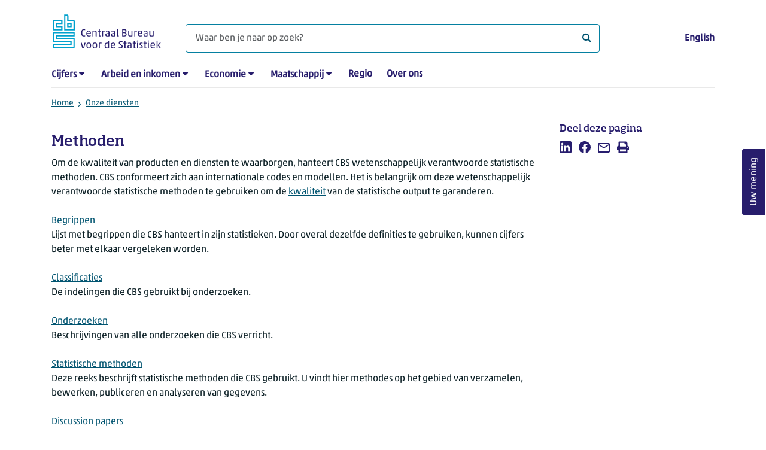

--- FILE ---
content_type: text/html; charset=utf-8
request_url: https://www.cbs.nl/nl-nl/onze-diensten/methoden/?tab=e
body_size: 39630
content:

<!doctype html>
<html lang="nl-NL" class="no-js">
<head>
    <meta charset="utf-8">
    <meta name="viewport" content="width=device-width, initial-scale=1, shrink-to-fit=no">
    <title>Methoden | CBS</title>
    <meta name="DCTERMS:identifier" title="XSD.anyURI" content="https://www.cbs.nl/nl-nl/onze-diensten/methoden/" />
    <meta name="DCTERMS.title" content="Methoden" />
    <meta name="DCTERMS.type" title="OVERHEID.Informatietype" content="webpagina" />
    <meta name="DCTERMS.language" title="XSD.language" content="nl-NL" />
    <meta name="DCTERMS.authority" title="OVERHEID.Organisatie" content="Centraal Bureau voor de Statistiek" />
    <meta name="DCTERMS.creator" title="OVERHEID.Organisatie" content="Centraal Bureau voor de Statistiek" />
    <meta name="DCTERMS.modified" title="XSD.dateTime" content="14-03-2025T12:02:35" />
    <meta name="DCTERMS.temporal" content="" />
    <meta name="DCTERMS.spatial" title="OVERHEID.Koninkrijksdeel" content="Nederland" />
            <meta name="DCTERMS.spatial" content="Nederland" />

    <meta name="description" content="Methoden" />
            <meta name="generator" content="CBS Website, Versie 2021.S05" />

    <meta name="keywords" content="onderzoekers" />
    <meta name="robots" content="" />

    <link rel="canonical" href="https://www.cbs.nl/nl-nl/onze-diensten/methoden/" />
    <!-- prefetch dns lookups -->
    <link rel="dns-prefetch" href="//cdn.cbs.nl" />
    <link rel="dns-prefetch" href="//cdnjs.cloudflare.com" />
    
    <link rel="dns-prefetch" href="//code.highcharts.com" />
    <link rel="dns-prefetch" href="//cdn.jsdelivr.net" />

    <!-- preload fonts -->
    <link rel="preload" href="//cdn.cbs.nl/cdn/fonts/soho-medium.woff2" as="font" type="font/woff2" crossorigin>
    <link rel="preload" href="//cdn.cbs.nl/cdn/fonts/akko-regular.woff2" as="font" type="font/woff2" crossorigin>
    <link rel="preload" href="//cdnjs.cloudflare.com/ajax/libs/font-awesome/4.7.0/fonts/fontawesome-webfont.woff2?v=4.7.0" as="font" type="font/woff2" crossorigin>

    <link rel="apple-touch-icon" sizes="180x180" href="https://cdn.cbs.nl/cdn/images/apple-touch-icon.png">
    <link rel="icon" type="image/png" sizes="32x32" href="https://cdn.cbs.nl/cdn/images/favicon-32x32.png">
    <link rel="icon" type="image/png" sizes="16x16" href="https://cdn.cbs.nl/cdn/images/favicon-16x16.png">
    <link rel="manifest" href="https://cdn.cbs.nl/cdn/images/site.webmanifest">
    <link rel="mask-icon" href="https://cdn.cbs.nl/cdn/images/safari-pinned-tab.svg" color="#00a1cd">
    <link rel="shortcut icon prefetch" href="https://cdn.cbs.nl/cdn/images/favicon.ico">
    <link rel="me" href="https://social.overheid.nl/@CBSstatistiek">
    <meta name="msapplication-TileColor" content="#271d6c">
    <meta name="msapplication-config" content="https://cdn.cbs.nl/cdn/images/browserconfig.xml">
    <meta name="theme-color" content="#00a1cd">

    <meta name="twitter:card" content="summary_large_image" />
    <meta name="twitter:site" content="cbs.nl" />
    <meta name="twitter:site:id" content="statistiekcbs" />

            <meta property="og:image" content="https://cdn.cbs.nl/images/5854424b7149666a686b56354c7a5335546e49554e413d3d/900x450.jpg" />
        <meta property="og:title" content="Methoden" />
        <meta property="og:type" content="website" />
        <meta property="og:url" content="https://www.cbs.nl/nl-nl/onze-diensten/methoden/" />
        <meta property="og:locale" content="nl_NL">
        <meta property="og:site_name" content="Centraal Bureau voor de Statistiek" />
        <meta property="og:description" content="Methoden" />

    <link rel="stylesheet" href="https://cdn.jsdelivr.net/npm/bootstrap@5.3.3/dist/css/bootstrap.min.css" integrity="sha384-QWTKZyjpPEjISv5WaRU9OFeRpok6YctnYmDr5pNlyT2bRjXh0JMhjY6hW+ALEwIH" crossorigin="anonymous">
    <link rel="stylesheet" href="https://cdnjs.cloudflare.com/ajax/libs/font-awesome/4.7.0/css/font-awesome.css" integrity="sha512-5A8nwdMOWrSz20fDsjczgUidUBR8liPYU+WymTZP1lmY9G6Oc7HlZv156XqnsgNUzTyMefFTcsFH/tnJE/+xBg==" crossorigin="anonymous" referrerpolicy="no-referrer" />
        <link rel="stylesheet" href="/Content/css-v5/cbs.min.css" />
        <link rel="stylesheet" href="/Content/css-v5/cbs-infographics.min.css" />
        <link rel="stylesheet" href="/Content/css-v5/cbs-print.min.css" media="print" />
    <script nonce="K7OYCTfDKl4r63YaDaSQD1nG9xTtiV8St6BCWDvTASk=">document.documentElement.classList.remove("no-js")</script>


        <script nonce="K7OYCTfDKl4r63YaDaSQD1nG9xTtiV8St6BCWDvTASk=">
            var highchartsLogo = '/-/media/cbs/Infographics/highcharts-logo.png';
            window.Highcharts = undefined;
        </script>
        <script nonce="K7OYCTfDKl4r63YaDaSQD1nG9xTtiV8St6BCWDvTASk=" src="https://cdnjs.cloudflare.com/ajax/libs/jquery/3.5.1/jquery.min.js" integrity="sha512-bLT0Qm9VnAYZDflyKcBaQ2gg0hSYNQrJ8RilYldYQ1FxQYoCLtUjuuRuZo+fjqhx/qtq/1itJ0C2ejDxltZVFg==" crossorigin="anonymous"></script>
    
    
    

    <noscript>
        <style nonce="K7OYCTfDKl4r63YaDaSQD1nG9xTtiV8St6BCWDvTASk=">
            .collapse {
                display: block;
            }

            .highchartContainerClass, .if-collapsed {
                display: none;
            }
        </style>
    </noscript>
    <script nonce="K7OYCTfDKl4r63YaDaSQD1nG9xTtiV8St6BCWDvTASk=" type="text/javascript">
                    window.dataLayer = window.dataLayer || [];
                    window.dataLayer.push({
                        "ftg_type": "navigator",
                        "section": "methods",
                        "sitecore_id": "1572c43a7d014e02866b7c4c49de9c39",
                        "language": "nl-NL",
                        "template_name": "Standard page 9-3",
                        "release_date": "0001-01-01T00:00:00+01:00",
                        "keywords": "onderzoekers",
                        "series": "",
                        "themes": "|Vrije tijd en cultuur|Verkeer en vervoer|Veiligheid en recht|Prijzen|Overheid en politiek|Onderwijs|Natuur en milieu|Macro-economie|Landbouw|Internationale handel|Inkomen en bestedingen|Industrie en energie|Handel en horeca|Gezondheid en welzijn|Financiele en zakelijke diensten|Bouwen en wonen|Bevolking|Bedrijven|Arbeid en sociale zekerheid|"
                    }); </script>
</head>
<body >
    <!--PIWIK-->
<script nonce="K7OYCTfDKl4r63YaDaSQD1nG9xTtiV8St6BCWDvTASk=" type="text/javascript">
(function(window, document, dataLayerName, id) {
window[dataLayerName]=window[dataLayerName]||[],window[dataLayerName].push({start:(new Date).getTime(),event:"stg.start"});var scripts=document.getElementsByTagName('script')[0],tags=document.createElement('script');
function stgCreateCookie(a,b,c){var d="";if(c){var e=new Date;e.setTime(e.getTime()+24*c*60*60*1e3),d="; expires="+e.toUTCString();f="; SameSite=Strict"}document.cookie=a+"="+b+d+"; path=/"}
var isStgDebug=(window.location.href.match("stg_debug")||document.cookie.match("stg_debug"))&&!window.location.href.match("stg_disable_debug");stgCreateCookie("stg_debug",isStgDebug?1:"",isStgDebug?14:-1);
var qP=[];dataLayerName!=="dataLayer"&&qP.push("data_layer_name="+dataLayerName),qP.push("use_secure_cookies"),isStgDebug&&qP.push("stg_debug");var qPString=qP.length>0?("?"+qP.join("&")):"";
tags.async=!0,tags.src="//cbs.containers.piwik.pro/"+id+".js"+qPString,scripts.parentNode.insertBefore(tags,scripts);
!function(a,n,i){a[n]=a[n]||{};for(var c=0;c<i.length;c++)!function(i){a[n][i]=a[n][i]||{},a[n][i].api=a[n][i].api||function(){var a=[].slice.call(arguments,0);"string"==typeof a[0]&&window[dataLayerName].push({event:n+"."+i+":"+a[0],parameters:[].slice.call(arguments,1)})}}(i[c])}(window,"ppms",["tm","cm"]);
})(window, document, 'dataLayer', '7cd61318-6d21-4775-b1b2-64ec78d416e1');
</script>
        <a class="visually-hidden-focusable" href="#main">Ga naar hoofdinhoud</a>

<div id="nav-header" class="container px-3">
    <nav class="navbar navbar-expand-lg flex-wrap pt-3">
        <div class="container-fluid px-0">
            <div>
                <a href="/nl-nl" title="CBS home" class="navbar-brand ms-auto pb-0">
                    <img class="d-inline-block navbar-brand-logo" src="https://cdn.cbs.nl/icons/navigation/cbs-logo-brand-nl.svg" alt="Centraal Bureau voor de Statistiek" />
                </a>
            </div>
            <div>
                <button id="hamburger-button" type="button" class="navbar-toggler navbar-right collapsed mt-2" data-bs-toggle="collapse" data-bs-target="#nav-mainmenu" aria-expanded="false" aria-controls="nav-mainmenu">
                    <span id="hamburger-open-icon" class="ci ci-hamburger"><span class="visually-hidden">Toon navigatie menu</span></span>
                    <span id="hamburger-close-icon" class="ci ci-close d-none"><span class="visually-hidden">Sluit navigatie menu</span></span>
                </button>
            </div>
            <div id="search-bar" class="d-flex justify-content-center col-12 col-lg-8 px-0 px-lg-4 pt-3">
                <form id="navigation-search" action="/nl-nl/zoeken" class="col-12 px-0 pb-2 pt-lg-2 pb-lg-0">
                    <div class="input-group flex-fill">
                        <span id="close-search-icon" class="d-none">
                            <i class="ci ci-back mt-2" title="terug"></i>
                        </span>
                        <input id="searchfield-input" name="q" class="form-control mb-lg-0" type="search" placeholder="Waar ben je naar op zoek? " aria-label="Waar ben je naar op zoek? ">
                        <button type="submit" class="search-input-icon" id="search-icon" title="Zoeken">
                            <span class="fa fa-search" aria-hidden="true"></span>
                            <span class="visually-hidden">Waar ben je naar op zoek? </span>
                        </button>
                    </div>
                </form>
            </div>
            <div class="navbar-right d-none d-lg-block ms-auto mt-lg-4">
                <a href="/en-gb/our-services/methods?tab=e" lang="en" hreflang="en">English</a>
            </div>
            <div class="d-block col-12 px-0 ps-lg-0">
                <div id="nav-mainmenu" class="collapse navbar-collapse fake-modal-body ps-0 pt-3 pt-lg-4">
                        <ul id="collapsible-menu" class="navbar-nav me-auto col-12">
                <li aria-haspopup="true" class="nav-item has-submenu pe-lg-4 collapsed" data-bs-toggle="collapse" data-bs-target="#dropdown-submenu-0" aria-expanded="false">
                            <a href="/nl-nl/cijfers">Cijfers</a>

                            <button type="button" aria-label="submenu Cijfers" class="d-lg-none float-end">
                                <i class="fa fa-chevron-down pt-1"></i>
                            </button>
                            <ul id="dropdown-submenu-0" class="submenu dropdown-menu collapse mt-1" aria-expanded="false" data-bs-parent="#collapsible-menu">
                                    <li class="dropdown-item">
                                                <a href="https://opendata.cbs.nl/StatLine/">StatLine</a>

                                    </li>
                                    <li class="dropdown-item">
                                                <a href="/nl-nl/cijfers/statline/vernieuwing-statline">Vernieuwing StatLine</a>

                                    </li>
                                    <li class="dropdown-item">
                                                <a href="/nl-nl/cijfers/statline/info-over-statline">Info over StatLine</a>

                                    </li>
                                    <li class="dropdown-item">
                                                <a href="/nl-nl/cijfers/statline/statline-voor-samenwerkingspartners">StatLine voor samenwerkingspartners</a>

                                    </li>
                                    <li class="dropdown-item">
                                                <a href="/nl-nl/onze-diensten/open-data/statline-als-open-data">Open data</a>

                                    </li>
                                    <li class="dropdown-item">
                                                <a href="/nl-nl/onze-diensten/maatwerk-en-microdata/publicaties/recent">Aanvullend statistisch onderzoek</a>

                                    </li>
                            </ul>

                </li>
                <li aria-haspopup="true" class="nav-item has-submenu pe-lg-4 collapsed" data-bs-toggle="collapse" data-bs-target="#dropdown-submenu-1" aria-expanded="false">
                            <a href="/nl-nl/arbeid-en-inkomen">Arbeid en inkomen</a>

                            <button type="button" aria-label="submenu Arbeid en inkomen" class="d-lg-none float-end">
                                <i class="fa fa-chevron-down pt-1"></i>
                            </button>
                            <ul id="dropdown-submenu-1" class="submenu dropdown-menu collapse mt-1" aria-expanded="false" data-bs-parent="#collapsible-menu">
                                    <li class="dropdown-item">
                                                <a href="/nl-nl/arbeid-en-inkomen/arbeid-en-sociale-zekerheid">Arbeid en sociale zekerheid</a>

                                    </li>
                                    <li class="dropdown-item">
                                                <a href="/nl-nl/arbeid-en-inkomen/inkomen-en-bestedingen">Inkomen en bestedingen</a>

                                    </li>
                            </ul>

                </li>
                <li aria-haspopup="true" class="nav-item has-submenu pe-lg-4 collapsed" data-bs-toggle="collapse" data-bs-target="#dropdown-submenu-2" aria-expanded="false">
                            <a href="/nl-nl/economie">Economie</a>

                            <button type="button" aria-label="submenu Economie" class="d-lg-none float-end">
                                <i class="fa fa-chevron-down pt-1"></i>
                            </button>
                            <ul id="dropdown-submenu-2" class="submenu dropdown-menu collapse mt-1" aria-expanded="false" data-bs-parent="#collapsible-menu">
                                    <li class="dropdown-item">
                                                <a href="/nl-nl/economie/bedrijven">Bedrijven</a>

                                    </li>
                                    <li class="dropdown-item">
                                                <a href="/nl-nl/economie/bouwen-en-wonen">Bouwen en wonen</a>

                                    </li>
                                    <li class="dropdown-item">
                                                <a href="/nl-nl/economie/financiele-en-zakelijke-diensten">Financi&#235;le en zakelijke diensten</a>

                                    </li>
                                    <li class="dropdown-item">
                                                <a href="/nl-nl/economie/handel-en-horeca">Handel en horeca</a>

                                    </li>
                                    <li class="dropdown-item">
                                                <a href="/nl-nl/economie/industrie-en-energie">Industrie en energie</a>

                                    </li>
                                    <li class="dropdown-item">
                                                <a href="/nl-nl/economie/internationale-handel">Internationale handel</a>

                                    </li>
                                    <li class="dropdown-item">
                                                <a href="/nl-nl/economie/landbouw">Landbouw</a>

                                    </li>
                                    <li class="dropdown-item">
                                                <a href="/nl-nl/economie/macro-economie">Macro-economie</a>

                                    </li>
                                    <li class="dropdown-item">
                                                <a href="/nl-nl/economie/overheid-en-politiek">Overheid en politiek</a>

                                    </li>
                                    <li class="dropdown-item">
                                                <a href="/nl-nl/economie/prijzen">Prijzen</a>

                                    </li>
                            </ul>

                </li>
                <li aria-haspopup="true" class="nav-item has-submenu pe-lg-4 collapsed" data-bs-toggle="collapse" data-bs-target="#dropdown-submenu-3" aria-expanded="false">
                            <a href="/nl-nl/maatschappij">Maatschappij</a>

                            <button type="button" aria-label="submenu Maatschappij" class="d-lg-none float-end">
                                <i class="fa fa-chevron-down pt-1"></i>
                            </button>
                            <ul id="dropdown-submenu-3" class="submenu dropdown-menu collapse mt-1" aria-expanded="false" data-bs-parent="#collapsible-menu">
                                    <li class="dropdown-item">
                                                <a href="/nl-nl/maatschappij/bevolking">Bevolking</a>

                                    </li>
                                    <li class="dropdown-item">
                                                <a href="/nl-nl/maatschappij/gezondheid-en-welzijn">Gezondheid en welzijn</a>

                                    </li>
                                    <li class="dropdown-item">
                                                <a href="/nl-nl/maatschappij/natuur-en-milieu">Natuur en milieu</a>

                                    </li>
                                    <li class="dropdown-item">
                                                <a href="/nl-nl/maatschappij/onderwijs">Onderwijs</a>

                                    </li>
                                    <li class="dropdown-item">
                                                <a href="/nl-nl/maatschappij/veiligheid-en-recht">Veiligheid en recht</a>

                                    </li>
                                    <li class="dropdown-item">
                                                <a href="/nl-nl/maatschappij/verkeer-en-vervoer">Verkeer en vervoer</a>

                                    </li>
                                    <li class="dropdown-item">
                                                <a href="/nl-nl/maatschappij/vrije-tijd-en-cultuur">Vrije tijd en cultuur</a>

                                    </li>
                            </ul>

                </li>
                <li aria-haspopup="false" class="nav-item  pe-lg-4 collapsed" data-bs-toggle="collapse" data-bs-target="#dropdown-submenu-4" aria-expanded="false">
                            <a href="/nl-nl/dossier/nederland-regionaal">Regio</a>


                </li>
                <li aria-haspopup="false" class="nav-item  pe-lg-4 collapsed" data-bs-toggle="collapse" data-bs-target="#dropdown-submenu-5" aria-expanded="false">
                            <a href="/nl-nl/over-ons">Over ons</a>


                </li>

        <li class="d-lg-none nav-item">
            <a href="/en-gb/our-services/methods?tab=e" lang="en" hreflang="en">Taal: English (EN)</a>
        </li>
    </ul>

                </div>
            </div>
        </div>
    </nav>
    <nav aria-label="breadcrumb">
        <div class="container-fluid breadcrumb-div px-0 pt-lg-3">
            <ol class="breadcrumb d-none d-lg-flex" id="breadcrumb-desktop">
                        <li class="breadcrumb-item d-flex">
                            <a href="https://www.cbs.nl/nl-nl">Home</a>
                        </li>
                        <li class="breadcrumb-item d-flex">
                                <i class="ci-chevron-right pe-2 "></i>
                            <a href="https://www.cbs.nl/nl-nl/onze-diensten">Onze diensten</a>
                        </li>

            </ol>
            <div class="d-lg-none pb-2">
                <ol class="list-unstyled mb-0" id="breadcrumb-mobile">
                    <li class="breadcrumb-item d-flex">
                        <i class="ci-chevron-left pe-2"></i>
                        <a href="https://www.cbs.nl/nl-nl/onze-diensten">Onze diensten</a>
                    </li>
                </ol>
            </div>
        </div>
    </nav>
    <script nonce="K7OYCTfDKl4r63YaDaSQD1nG9xTtiV8St6BCWDvTASk=" type="application/ld+json">{
	"@context": "https://schema.org",
	"@type": "BreadcrumbList",
	"itemListElement": [
		{"@type": "ListItem", "position":1, "name":"Home", "item":"https://www.cbs.nl/nl-nl"},
		{"@type": "ListItem", "position":2, "name":"Onze diensten", "item":"https://www.cbs.nl/nl-nl/onze-diensten"}
	]
}</script>
    </div>
<div class="container container-content container- 93-layout no-js px-3">
	<div class="row">
        <main id="main" role="main" class="col-12 col-lg-9 pb-5" tabindex="-1">
            <article>
    <header class="row">
        <div class="col-12 order-2"><h1>Methoden</h1></div>
        <div class="col-12 order-1"><figure class="m-0"><img src="https://cdn.cbs.nl/images/5854424b7149666a686b56354c7a5335546e49554e413d3d/720x480.jpg" alt="" width="720" class="img-fluid d-lg-none main-image" /><figcaption><span class="white-space:nowrap img-fluid d-lg-none" data-nosnippet>&copy; ANP</span></figcaption></figure></div>      
    </header>

    


        <section>
            <p>Om de kwaliteit van producten en diensten te waarborgen, hanteert CBS wetenschappelijk verantwoorde statistische methoden.
CBS conformeert zich aan internationale codes en modellen. Het is belangrijk om deze wetenschappelijk verantwoorde statistische methoden te gebruiken om de <a href="https://www.cbs.nl/nl-nl/over-ons/dit-zijn-wij/onze-organisatie/kwaliteit">kwaliteit</a> van de statistische output te garanderen.</p>
<p>
<a href="https://www.cbs.nl/nl-nl/onze-diensten/methoden/begrippen">Begrippen</a>
<br />
Lijst met begrippen die CBS hanteert in zijn statistieken. Door overal dezelfde definities te gebruiken, kunnen cijfers beter met elkaar vergeleken worden.</p>
<p><a href="https://www.cbs.nl/nl-nl/onze-diensten/methoden/classificaties">Classificaties</a>
<br />
De indelingen die CBS gebruikt bij onderzoeken.</p>
<p><a href="https://www.cbs.nl/nl-nl/onze-diensten/methoden/onderzoeksomschrijvingen">Onderzoeken</a>
<br />
Beschrijvingen van alle onderzoeken die CBS verricht.
</p>
<p><a href="https://www.cbs.nl/nl-nl/onze-diensten/methoden/statistische-methoden">Statistische methoden</a>
<br />
Deze reeks beschrijft statistische methoden die CBS gebruikt. U vindt hier methodes op het gebied van verzamelen, bewerken, publiceren en analyseren van gegevens.
</p>
<p><a href="https://www.cbs.nl/nl-nl/reeksen/publicatie/discussion-papers">Discussion papers</a><br />
Wetenschappelijke publicaties op het gebied van statistiek.</p>
<p><a href="https://www.cbs.nl/nl-nl/reeksen/publicatie/proefschriften">Proefschriften</a><br />
Proefschriften waaraan het CBS en/of medewerkers van het CBS hebben bijgedragen.</p>
        </section>


<section class="links-section mt-3 mb-4">




</section>

</article>
            
        </main>
		<section class="col-12 col-lg-3">
			<aside class="article-left">
    <div class="aside-content mb-4">
        <h2 class="shareheader">Deel deze pagina</h2>
        
<div class="socialshare" role="list">
        <a href="https://www.linkedin.com/shareArticle?mini=true&amp;url=/nl-nl/onze-diensten/methoden?pk_campaign=social_share&amp;pk_source=linkedin&amp;title=&amp;summary=&amp;source=" title="Deel deze pagina op LinkedIn" role="listitem">
            <i class="ci ci-linkedin" aria-hidden="true"></i>
            <span class="sr-only">Deel deze pagina op LinkedIn</span>
        </a>      
                <a href="https://www.facebook.com/sharer/sharer.php?u=/nl-nl/onze-diensten/methoden?pk_campaign=social_share&amp;pk_source=facebook" title="Deel deze pagina op Facebook" role="listitem">
            <i class="ci ci-facebook" aria-hidden="true"></i>
            <span class="sr-only">Deel deze pagina op Facebook</span>
        </a>    
                <a href="mailto:?&amp;subject=&amp;body=/nl-nl/onze-diensten/methoden?pk_campaign=social_share&amp;pk_source=mail" title="Mail deze pagina" role="listitem">
            <i class="ci ci-mail" aria-hidden="true"></i>
            <span class="sr-only">Mail deze pagina</span>
        </a>      
    <button title="Afdrukken" role="listitem">
        <i class="ci ci-print" aria-hidden="true"></i>
        <span class="sr-only">Afdrukken</span>
    </button>
</div>

    </div>
</aside>
		</section>
	</div>
</div><footer>
    <nav class="container">
        <div class="row">
                    <div class="col-12 col-lg-3">
                        <h2 class="title">Onze diensten</h2>
                        <ul>
                                    <li>
                                        <a href="https://opendata.cbs.nl/#/CBS/nl/">Cijfers/StatLine</a>
                                    </li>
                                    <li>
                                        <a href="/nl-nl/onze-diensten/bereken-een-huurverhoging">Bereken huurverhoging</a>
                                    </li>
                                    <li>
                                        <a href="/nl-nl/onze-diensten/open-data">Open data</a>
                                    </li>
                                    <li>
                                        <a href="/nl-nl/onze-diensten/maatwerk-en-microdata/microdata-zelf-onderzoek-doen">Microdata</a>
                                    </li>
                                    <li>
                                        <a href="/nl-nl/onze-diensten/maatwerk-en-microdata/aanvullend-statistisch-onderzoek">Aanvullend statistisch onderzoek</a>
                                    </li>
                                    <li>
                                        <a href="/nl-nl/dossier/nederland-regionaal/samenwerken-met-decentrale-overheden">Regionale data</a>
                                    </li>
                                    <li>
                                        <a href="/nl-nl/onze-diensten/overzicht-publicaties">Publicaties</a>
                                    </li>
                                    <li>
                                        <a href="/nl-nl/onze-diensten/methoden">Methoden</a>
                                    </li>
                                    <li>
                                        <a href="/nl-nl/onze-diensten/blaise-software">Blaise</a>
                                    </li>

                        </ul>
                    </div>
                    <div class="col-12 col-lg-3">
                        <h2 class="title">Voor deelnemers enqu&#234;tes</h2>
                        <ul>
                                    <li>
                                        <a href="/nl-nl/deelnemers-enquetes/bedrijven">Bedrijven</a>
                                    </li>
                                    <li>
                                        <a href="/nl-nl/deelnemers-enquetes/centrale-overheid">Centrale overheid</a>
                                    </li>
                                    <li>
                                        <a href="/nl-nl/deelnemers-enquetes/decentrale-overheden">Decentrale overheden</a>
                                    </li>
                                    <li>
                                        <a href="/nl-nl/deelnemers-enquetes/personen">Personen</a>
                                    </li>
                                    <li>
                                        <a href="/nl-nl/over-ons/dit-zijn-wij/onze-organisatie/privacy">Privacy</a>
                                    </li>
                                    <li>
                                        <a href="/nl-nl/deelnemers-enquetes/beloningen">Beloningen</a>
                                    </li>

                        </ul>
                    </div>
                    <div class="col-12 col-lg-3">
                        <h2 class="title">Over ons</h2>
                        <ul>
                                    <li>
                                        <a href="/nl-nl/over-ons/contact">Contact</a>
                                    </li>
                                    <li>
                                        <a href="/nl-nl/over-ons/contact/pers">Pers</a>
                                    </li>
                                    <li>
                                        <a href="/nl-nl/over-ons/dit-zijn-wij">Dit zijn wij</a>
                                    </li>
                                    <li>
                                        <a href="/nl-nl/over-ons/onderzoek-en-innovatie">Onderzoek en innovatie</a>
                                    </li>
                                    <li>
                                        <a href="/nl-nl/over-ons/werken-bij-het-cbs/onze-vacatures">Werken bij</a>
                                    </li>
                                    <li>
                                        <a href="/nl-nl/onze-diensten/leren-met-het-cbs">Leren met het CBS</a>
                                    </li>
                                    <li>
                                        <a href="/nl-nl/reeksen/redactioneel/errata-en-correcties">Correcties</a>
                                    </li>

                        </ul>
                    </div>
                    <div class="col-12 col-lg-3">
                        <h2 class="title">Over deze site</h2>
                        <ul>
                                    <li>
                                        <a href="/nl-nl/over-ons/website">Website</a>
                                    </li>
                                    <li>
                                        <a href="/nl-nl/over-ons/website/copyright">Copyright</a>
                                    </li>
                                    <li>
                                        <a href="/nl-nl/over-ons/website/cookies">Cookies</a>
                                    </li>
                                    <li>
                                        <a href="/nl-nl/over-ons/website/toegankelijkheid">Toegankelijkheid</a>
                                    </li>
                                    <li>
                                        <a href="/nl-nl/over-ons/website/kwetsbaarheid-melden">Kwetsbaarheid melden</a>
                                    </li>
                                    <li>
                                        <a href="/nl-nl/onze-diensten/archief">Archief</a>
                                    </li>
                                    <li>
                                        <a href="/nl-nl/abonnementen">Abonnementen</a>
                                    </li>

                        </ul>
                    </div>

        </div>
        <div class="row mt-3 pt-2 justify-content-between">
            <div id="socials" class="col-12 col-lg-6">
                <h2 class="visually-hidden">Volg het CBS</h2>
                <div role="list" class="mb-3">
                        <a href="https://www.linkedin.com/company/centraal-bureau-voor-de-statistiek" title="LinkedIn" role="listitem" class="social">
                            <i class="ci ci-linkedin" aria-hidden="true"></i>
                            <span class="visually-hidden">LinkedIn</span>
                        </a>
                        <a href="https://www.facebook.com/statistiekcbs" title="Facebook" role="listitem" class="social">
                            <i class="ci ci-facebook" aria-hidden="true"></i>
                            <span class="visually-hidden">Facebook</span>
                        </a>
                        <a href="https://www.instagram.com/statistiekcbs/" title="Instagram" role="listitem" class="social">
                            <i class="ci ci-instagram" aria-hidden="true"></i>
                            <span class="visually-hidden">Instagram</span>
                        </a>
                        <a href="https://www.youtube.com/user/statistiekcbs" title="YouTube" role="listitem" class="social">
                            <i class="ci ci-youtube" aria-hidden="true"></i>
                            <span class="visually-hidden">YouTube</span>
                        </a>
                        <a href="https://www.cbs.nl/nl-nl/rss-feeds" title="RSS" role="listitem" class="social">
                            <i class="ci ci-rss" aria-hidden="true"></i>
                            <span class="visually-hidden">RSS</span>
                        </a>
                </div>
            </div>
            <div id="sitelinks" class="col-12 col-lg-3 my-3 pt-2 my-lg-0 pt-lg-0">
                <ul>
                        <li>
                            <a href="/nl-nl/publicatieplanning">Publicatieplanning</a>
                        </li>
                        <li>
                            <a href="/nl-nl/over-ons/dit-zijn-wij/onze-organisatie/privacy">Privacy</a>
                        </li>
                </ul>
            </div>
        </div>
    </nav>
</footer>
<footer id="finish" class="container py-5">
    <div class="d-flex">
        <div id="payoff">Voor wat er <strong>feitelijk</strong> gebeurt</div>
        <div class="text-end">© CBS 2025</div>
    </div>
</footer><script nonce="K7OYCTfDKl4r63YaDaSQD1nG9xTtiV8St6BCWDvTASk=">var cbsSettings; (function (cbsSettings) { cbsSettings.dictItems = [{"Key":"lastmodified","Phrase":"Bijgewerkt"},{"Key":"publicationdate","Phrase":"Publicatiedatum"},{"Key":"today","Phrase":"vandaag"},{"Key":"tomorrow","Phrase":"morgen"},{"Key":"yesterday","Phrase":"gisteren"},{"Key":"days","Phrase":"{0} dagen geleden"},{"Key":"hour","Phrase":"1 uur geleden"},{"Key":"hours","Phrase":"{0} uur geleden"},{"Key":"minute","Phrase":"1 minuut geleden"},{"Key":"minutes","Phrase":"{0} minuten geleden"}] })(cbsSettings || (cbsSettings = {}));</script>            <script nonce="K7OYCTfDKl4r63YaDaSQD1nG9xTtiV8St6BCWDvTASk=" src="https://cdn.jsdelivr.net/npm/highcharts@7.0.3/highcharts.js" integrity="sha256-xMDeombsoo/Gy2p6UAwTnuelns6zCc8OwQZP0m9DHnU=" crossorigin="anonymous"></script>
            <script nonce="K7OYCTfDKl4r63YaDaSQD1nG9xTtiV8St6BCWDvTASk=" src="https://cdn.jsdelivr.net/npm/highcharts@7.0.3/modules/map.js" integrity="sha256-fNFEuPUQrwk03IVR8jZyQEQiItHbjFgauF08Z95e5c0=" crossorigin="anonymous"></script>
            <script nonce="K7OYCTfDKl4r63YaDaSQD1nG9xTtiV8St6BCWDvTASk=" src="https://cdn.jsdelivr.net/npm/highcharts@7.0.3/modules/data.js" integrity="sha256-JMhv0sJ7MHSMqiW928Yy7q4MXmx5fWhoOcs0WAYEvi4=" crossorigin="anonymous"></script>
            <script nonce="K7OYCTfDKl4r63YaDaSQD1nG9xTtiV8St6BCWDvTASk=" src="https://cdn.jsdelivr.net/npm/highcharts@7.0.3/highcharts-more.js" integrity="sha256-j3X1V0Jmc9i6mIdzG86oGFzmYqTvOOgFZ1eC6mxuUh4=" crossorigin="anonymous"></script>
            <script nonce="K7OYCTfDKl4r63YaDaSQD1nG9xTtiV8St6BCWDvTASk=" src="https://cdn.jsdelivr.net/npm/highcharts@7.0.3/modules/exporting.js" integrity="sha256-8l/KJXWPeepET7RLMItgQW770/Ho4Bp/jtA1k8nxFKY=" crossorigin="anonymous"></script>
            <script nonce="K7OYCTfDKl4r63YaDaSQD1nG9xTtiV8St6BCWDvTASk=" src="https://cdn.jsdelivr.net/npm/highcharts@7.0.3/modules/offline-exporting.js" integrity="sha256-elsfv3TyNfWfUclwjerpI3qMqBtieBg46X60lfgE2qc=" crossorigin="anonymous"></script>
            <script nonce="K7OYCTfDKl4r63YaDaSQD1nG9xTtiV8St6BCWDvTASk=" src="https://cdn.jsdelivr.net/npm/highcharts@7.0.3/modules/broken-axis.js" integrity="sha256-Md5Vnjv/ZR8DNcKa4K9qiA9tu67KVDwWwVZAFpeyJJU=" crossorigin="anonymous"></script>
            <script nonce="K7OYCTfDKl4r63YaDaSQD1nG9xTtiV8St6BCWDvTASk=" src="https://cdn.cbs.nl/cdn/grouped-categories.min.js"></script>
            <script nonce="K7OYCTfDKl4r63YaDaSQD1nG9xTtiV8St6BCWDvTASk=" src="/Content/js/libs/jquery/typeahead/typeahead.bundle.js"></script>
            <script nonce="K7OYCTfDKl4r63YaDaSQD1nG9xTtiV8St6BCWDvTASk=" src="https://cdn.jsdelivr.net/npm/vanilla-lazyload@17.3.0/dist/lazyload.min.js" integrity="sha256-aso6FuYiAL+sfnyWzf4aJcSP8cmukPUFaTb3ZsmulSY=" crossorigin="anonymous"></script>
            <script nonce="K7OYCTfDKl4r63YaDaSQD1nG9xTtiV8St6BCWDvTASk=">
                window.MathJax = {
                    options: {
                        enableMenu: false,
                        ignoreHtmlClass: 'tex2jax_ignore',
                        processHtmlClass: 'tex2jax_process'
                    },
                    tex: {
                        autoload: {
                            color: [],
                            colorv2: ['color']
                        },
                        packages: { '[+]': ['noerrors'] }
                    },
                    loader: {
                        load: ['input/asciimath', '[tex]/noerrors']
                    },
                    startup: {
                        ready: function () {
                            // Add nonce to all dynamically created styles
                            MathJax.startup.defaultReady();
                            document.querySelectorAll('style').forEach(style => {
                                style.setAttribute('nonce', 'K7OYCTfDKl4r63YaDaSQD1nG9xTtiV8St6BCWDvTASk=');
                            });
                        }
                    }
                };
            </script>
            <script nonce="K7OYCTfDKl4r63YaDaSQD1nG9xTtiV8St6BCWDvTASk=" src="https://cdnjs.cloudflare.com/ajax/libs/mathjax/3.2.2/es5/tex-mml-chtml.min.js" id="MathJax-script" async integrity="sha512-6FaAxxHuKuzaGHWnV00ftWqP3luSBRSopnNAA2RvQH1fOfnF/A1wOfiUWF7cLIOFcfb1dEhXwo5VG3DAisocRw==" crossorigin="anonymous" referrerpolicy="no-referrer"></script>
            <script nonce="K7OYCTfDKl4r63YaDaSQD1nG9xTtiV8St6BCWDvTASk=" src="https://cdn.cbs.nl/cdn/export-csv.min.js"></script>
                <script nonce="K7OYCTfDKl4r63YaDaSQD1nG9xTtiV8St6BCWDvTASk=" src="/Content/js/cbs-v5/cbs.min.js"></script>
            <script nonce="K7OYCTfDKl4r63YaDaSQD1nG9xTtiV8St6BCWDvTASk=" src="https://cdn.jsdelivr.net/npm/bootstrap@5.3.3/dist/js/bootstrap.bundle.min.js" integrity="sha384-YvpcrYf0tY3lHB60NNkmXc5s9fDVZLESaAA55NDzOxhy9GkcIdslK1eN7N6jIeHz" crossorigin="anonymous"></script>
    
<button tabindex="0" id="gfb-button">Uw mening</button>

<!-- Mopinion Pastea.se start -->
<script nonce="K7OYCTfDKl4r63YaDaSQD1nG9xTtiV8St6BCWDvTASk=" type="text/javascript">
    (function () {
        var id = "0hKjknX8sDlwkxS2UPuSVYXJsi3fxhR0se9Bmyvr";
        var js = document.createElement("script");
        js.setAttribute("type", "text/javascript");
        js.setAttribute("src", "//deploy.mopinion.com/js/pastease.js");
        js.async = true; document.getElementsByTagName("head")[0].appendChild(js);
        var t = setInterval(function () {
            try {
                Pastease.load(id);
                clearInterval(t)
            } catch (e) { }
        }, 50)
    }
    )();
    document.getElementById("gfb-button").addEventListener("click", function () {
        srv.openModal(true, '5bab7930cf3555874c42446bea1d4f653b1a5f76');
    });
</script>
<!-- Mopinion Pastea.se end -->

</body>
</html>


--- FILE ---
content_type: text/css
request_url: https://www.cbs.nl/Content/css-v5/cbs-print.min.css
body_size: 1429
content:
@media print{.article-left,img.d-lg-none,figcaption span.d-lg-none,footer,button,.badge-header span,.btn,.aside-content,.sidebar-morenews,.navbar,.extrarow,.chart-datatable,.chipsheader a,.search-navigation,.search-not-corrected,.ratio,.thumbnail-searchresult img,.highchartContainerClass .highcharts-button,.subsite-layout .teaser-container,#navigation-search .input-group .form-control,#longread-navigation-container,#longread-navigation-toggle,#publication-calendar-top,#gfb-button,#captchaContainer,nav[aria-label="breadcrumb"],div[ub-in-page-item],.mopinion-survey-content{display:none !important}.container,.container-lg,.container-md,.container-sm,.container-xl{max-width:100%;min-width:992px !important}a[href]:after{content:" (" attr(href) ")"}dt>a[href]:after,.pub-description a[href]:after,table a[href]:after,.badge a[href]:after,header.extrarow a[href]:after{content:''}p,h2,h3,.ratio,#calculation-panel{page-break-inside:avoid;position:relative}.pub-description{display:inline;font-weight:normal}#main{width:100%}.series-edition .longread-series a,.thumbnail-searchresult a,.badge a{text-decoration:none}.teaser-container a{color:#000}#embargomark{display:block;position:fixed;top:35%;left:100px;overflow:visible;margin:0;transform:rotate(-45deg);transform-origin:center;font-size:4.5em;color:var(--cbs-gray);opacity:.4;text-align:center;z-index:99999}#embargomark .date{font-size:1em;color:var(--cbs-gray)}.video-url-print{display:block}header.extrarow,.longread-layout .extrarow,figures-aside{display:block !important}.thumbnail,.img-fluid,.img-responsive{page-break-inside:avoid;width:100%;height:auto}.cbs-image-container noscript{display:block !important}.highchartContainerClass,table.figure-table{page-break-inside:avoid;width:695px !important;height:auto}.table.figure-table th{background-color:var(--cbs-light-gray) !important}.table.figure-table thead tr th{background-color:var(--cbs-white) !important}.dropdown{display:inline}#filteredlist-dropdown-btn{display:inline !important;margin-bottom:0;border:none}#filteredlist-dropdown-btn::after{display:none}.keyfiguretile{width:16.666667%;flex:0 0 16.666667%;max-width:16.666667%}.homepage-layout .sidebar-red .aside-content,.homepage-layout .sidebar-pink .aside-content{display:block !important}.container-SubsiteMenu header h1.visually-hidden{display:block !important;position:relative;color:var(--cbs-web-text);width:auto;height:auto}.chips{overflow-x:hidden;display:block;height:auto}.chips .badge{border:1px solid var(--cbs-web-text);background-color:var(--cbs-white)}.chips .badge .badge-header,.num-results,.thumbnail-searchresult h3,.promoted-label{color:var(--cbs-web-text) !important}.promoted-label{border-color:var(--cbs-web-text)}.chipsheader{margin-top:0 !important}.thumbnail-searchresult:not(.promoted){border-bottom:none}.thumbnail-searchresult a[href]:after{content:"(" attr(href) ")"}.thumbnail-searchresult.promoted{margin-top:var(--spacing-regular) !important;margin-bottom:var(--spacing-regular) !important}.thumbnail-searchresult p{margin-bottom:0}article.vacancy{filter:grayscale(100%)}article.vacancy .row{padding-top:0 !important;margin-top:0 !important}header.vacancy{background-color:var(--cbs-white);color:var(--cbs-web-text)}header.vacancy h1{color:var(--cbs-web-text);font-size:var(--font-size-xxl)}header.vacancy p.apply-success{color:var(--cbs-web-text)}header.vacancy .teaser{max-height:auto;margin-bottom:0 !important}header.vacancy .leadtext{height:auto;overflow:hidden;margin-bottom:0 !important}article.vacancy .col-12.pt-5,article.vacancy h2.pt-5{padding-top:0 !important}article.vacancy .row.team{background-color:var(--cbs-white);color:var(--cbs-web-text);width:100%;margin-left:0;padding-left:0 !important;padding-right:0 !important;padding-top:0 !important}.row.team .ps-3,.row.team .px-2,.row.team .px-1{padding-left:0 !important}.teamfactbox{border:none;max-width:100%;flex:0 0 100%;margin-top:0 !important;padding-top:0 !important}.teamfactbox .teamfact,article.vacancy .row.team .teamfact h3{text-align:left !important;color:var(--cbs-web-text)}article.vacancy .row.team div:nth-child(3),article.vacancy .row.team div:nth-child(4){margin-top:0 !important}.teamfact .teamicon{margin-top:0}article.vacancy .row.terms{background-color:var(--cbs-white)}article.vacancy .row.recruiter{padding-top:1rem !important}.recruiter div img,.teamfact .teamicon{width:15rem !important;page-break-inside:avoid;position:relative}.vacancyinfo{border-top:1px solid var(--cbs-light-gray)}.vacancyinfo h2{color:var(--cbs-web-text)}[class*="ci-vacancy-icon-"]{-webkit-filter:invert(100%);filter:invert(100%)}@page{size:A4 portrait;margin:2cm}body{zoom:.99}}@media print and (color){*{-webkit-print-color-adjust:exact}}

--- FILE ---
content_type: image/svg+xml
request_url: https://cdn.cbs.nl/icons/social-media/linkedin.svg
body_size: 668
content:
<svg width="24" height="24" viewBox="0 0 24 24" fill="none" xmlns="http://www.w3.org/2000/svg">
<path fill-rule="evenodd" clip-rule="evenodd" d="M2.66667 24H21.3333C22.8061 24 24 22.8061 24 21.3333V2.66667C24 1.19391 22.8061 0 21.3333 0H2.66667C1.19391 0 0 1.19391 0 2.66667V21.3333C0 22.8061 1.19391 24 2.66667 24ZM15.1569 12.0082C16.4733 12.0082 17.1052 12.9376 17.1052 14.6007V20.6667H20.6667V13.3504C20.6667 10.2549 18.9119 8.75811 16.4609 8.75811C14.0087 8.75811 12.9767 10.6677 12.9767 10.6677V9.11114H9.54448V20.6667H12.9767V14.6007C12.9767 12.9754 13.7249 12.0082 15.1569 12.0082ZM3.33337 5.46571C3.33337 6.64327 4.28074 7.59804 5.44981 7.59804C6.61891 7.59804 7.56571 6.64327 7.56571 5.46571C7.56571 4.28817 6.61891 3.33337 5.44981 3.33337C4.28074 3.33337 3.33337 4.28817 3.33337 5.46571ZM7.25651 20.6667H3.67757V9.11114H7.25651V20.6667Z" fill="#091D23"/>
</svg>


--- FILE ---
content_type: image/svg+xml
request_url: https://cdn.cbs.nl/icons/navigation/cbs-logo-brand-nl.svg
body_size: 3229
content:
<svg id="Layer_1" data-name="Layer 1" xmlns="http://www.w3.org/2000/svg" viewBox="0 0 477.68 157.62"><defs><style>.cls-1{fill:#00a1cd;}.cls-2{fill:#271d6c;}</style></defs><path class="cls-1" d="M42,33.85v7.87H19V60.59H42v7.89H11.15V33.85H42m5.5-5.5H10.65a5,5,0,0,0-5,5V74H47.51V55.09h-23V47.22h23V28.35Z"/><path class="cls-1" d="M68,11.17V33.85H94.81V68.47H60.14V11.17H68m0,49.39h18.9V41.69H68V60.56M68.5,5.67H54.64V74h45.67V33.35a5,5,0,0,0-5-5H73.49V10.93a5.22,5.22,0,0,0-5-5.26Zm5,49.39V47.19h7.91v7.87Z"/><path class="cls-1" d="M94.74,86.59v8H19.07v18H94.78v33.89H11.17v-7.89H86.93V120.46H11.17V86.59H94.74m5.5-5.5H5.66V126H81.44v7.11H5.67V147a5,5,0,0,0,5,5H95.28a5,5,0,0,0,5-5V107.07H24.57v-7h75.67v-19Z"/><path class="cls-2" d="M139.48,100.4c-8.35,0-11.09-5.52-11.09-15.48,0-9.79,2.74-15.94,11.09-15.94a18,18,0,0,1,5.69.76c.18.09.23.14.23.41l-.18,3a.25.25,0,0,1-.36.22,15.87,15.87,0,0,0-4.89-.76c-6,0-7.09,3.55-7.09,12.39,0,8.3,1.12,11.85,7.09,11.85a20.39,20.39,0,0,0,4.67-.58c.22,0,.53-.09.58.18l.27,2.73c0,.27-.05.45-.18.5A21.15,21.15,0,0,1,139.48,100.4Z"/><path class="cls-2" d="M161.32,100.4c-8.93,0-11-5.61-11-12.48,0-7.09,2.61-12.43,10.1-12.43s9.11,4.44,9.11,10.41v1.26c0,1.8-.41,2.2-1.17,2.2H155c-.23,0-.27.09-.27.31,0,6,2.73,7.41,7.49,7.41A16.18,16.18,0,0,0,168,95.91a1.81,1.81,0,0,0,.22,0,.45.45,0,0,1,.45.27l.18,2.38v.13a.47.47,0,0,1-.31.45A18,18,0,0,1,161.32,100.4ZM155,86.22h10c.4,0,.53-.09.53-1.57,0-4-1.21-5.93-5.11-5.93-4.58,0-5.65,3-5.65,7.18C154.73,86.08,154.77,86.22,155,86.22Z"/><path class="cls-2" d="M191,100a.43.43,0,0,1-.45-.45V84.06c0-4.22-.85-5.25-5.38-5.25a18.51,18.51,0,0,0-3.95.36c-.31.09-.45.18-.45.49V99.5a.43.43,0,0,1-.45.45h-3.41a.43.43,0,0,1-.45-.45V76.88c0-.27.18-.4.45-.45a54,54,0,0,1,8.26-.94c7.89,0,9.69,1.71,9.69,8.26V99.5a.43.43,0,0,1-.45.45Z"/><path class="cls-2" d="M208.74,100.4c-3.37,0-4.94-1.75-4.94-4.62V79.53a.24.24,0,0,0-.27-.27h-3.59a.42.42,0,0,1-.44-.45V76.39a.42.42,0,0,1,.44-.45h3.59a.24.24,0,0,0,.27-.27V70.06a.43.43,0,0,1,.45-.45h3.41a.43.43,0,0,1,.45.45v5.61a.24.24,0,0,0,.27.27h4.22a.43.43,0,0,1,.45.45v2.42a.43.43,0,0,1-.45.45h-4.22a.24.24,0,0,0-.27.27V95.24c0,1.35.54,1.88,2,1.88h1.84a.4.4,0,0,1,.45.45l-.09,1.89a.59.59,0,0,1-.4.58A17.12,17.12,0,0,1,208.74,100.4Z"/><path class="cls-2" d="M218.38,76.43a32.7,32.7,0,0,1,7.14-.94,28,28,0,0,1,4.12.22c.23.05.27.14.27.36L229.69,79c0,.13-.09.22-.32.18a23.65,23.65,0,0,0-3.81-.27,8.42,8.42,0,0,0-3,.44.53.53,0,0,0-.32.54V99.5a.43.43,0,0,1-.54.45h-3.32a.43.43,0,0,1-.45-.45V76.88C217.93,76.61,218.11,76.48,218.38,76.43Z"/><path class="cls-2" d="M235.25,79.35c-.27,0-.63,0-.67-.22l-.32-2.2c0-.27,0-.54.27-.63a25,25,0,0,1,7-.81c5.56,0,8.43,2.06,8.43,7.32V99c0,.26-.09.49-.58.67a27.8,27.8,0,0,1-7,.76c-7.81,0-10.06-1.57-10.06-6.46,0-4.31,1-6.65,7.63-7.45l5.61-.68c.18,0,.27-.09.27-.27V83.25c0-3.45-1.44-4.3-5.29-4.3A39.06,39.06,0,0,0,235.25,79.35Zm10.5,9.92a.24.24,0,0,0-.27-.27H241.4c-3.77,0-4.76.81-4.76,4.4s.76,4,5.25,4a17.65,17.65,0,0,0,3.46-.27c.35-.09.4-.17.4-.31Z"/><path class="cls-2" d="M259.52,79.35c-.27,0-.63,0-.67-.22l-.32-2.2c0-.27,0-.54.27-.63a25,25,0,0,1,7-.81c5.56,0,8.43,2.06,8.43,7.32V99c0,.26-.09.49-.58.67a27.83,27.83,0,0,1-7.05.76c-7.8,0-10.05-1.57-10.05-6.46,0-4.31,1-6.65,7.63-7.45l5.61-.68c.18,0,.27-.09.27-.27V83.25c0-3.45-1.44-4.3-5.3-4.3A39,39,0,0,0,259.52,79.35ZM270,89.27a.24.24,0,0,0-.27-.27h-4.08c-3.77,0-4.76.81-4.76,4.4s.76,4,5.25,4a17.65,17.65,0,0,0,3.46-.27c.35-.09.4-.17.4-.31Z"/><path class="cls-2" d="M286.84,100.4c-3.37,0-4.94-1.12-4.94-5.3V67.41a.43.43,0,0,1,.45-.45h3.41a.43.43,0,0,1,.45.45V95.24c0,1.35.59,1.88,1.84,1.88H290a.4.4,0,0,1,.45.45l-.09,1.89a.59.59,0,0,1-.4.58A12.57,12.57,0,0,1,286.84,100.4Z"/><path class="cls-2" d="M314.25,69.43c6.24,0,9.29,1.93,9.29,7.54,0,4.18-1.8,5.25-3.73,6.46-.45.27-.54.36-.54.59s.14.31.41.4c2.51,1,4.48,2.74,4.48,7.5,0,5.92-4,8-8.34,8H305.54a.42.42,0,0,1-.44-.45V69.88a.42.42,0,0,1,.44-.45Zm-2.42,13.51c4.39,0,7.18-.45,7.18-5.57,0-3.45-1.17-4.66-5.84-4.66h-3.41c-.22,0-.27.09-.27.27v9.6c0,.32.09.36.36.36ZM313,96.63c5.07,0,6.68-.81,6.68-5.3s-2.78-5.43-6.46-5.43h-3.32c-.27,0-.36.09-.36.41v10c0,.23.05.27.23.27Z"/><path class="cls-2" d="M334.62,75.94a.42.42,0,0,1,.44.45V91.51c0,4.22,1.08,5.44,5.61,5.44a18.42,18.42,0,0,0,3.73-.36c.31-.09.44-.18.44-.5V76.39a.43.43,0,0,1,.45-.45h3.41a.43.43,0,0,1,.45.45V99c0,.27-.18.4-.45.45a46.75,46.75,0,0,1-8,.94c-7.9,0-10-1.88-10-8.44V76.39a.43.43,0,0,1,.45-.45Z"/><path class="cls-2" d="M357.49,76.43a32.7,32.7,0,0,1,7.14-.94,28,28,0,0,1,4.12.22c.23.05.27.14.27.36L368.8,79c0,.13-.09.22-.31.18a23.87,23.87,0,0,0-3.82-.27,8.42,8.42,0,0,0-3,.44.53.53,0,0,0-.32.54V99.5a.43.43,0,0,1-.54.45h-3.32a.43.43,0,0,1-.45-.45V76.88C357,76.61,357.22,76.48,357.49,76.43Z"/><path class="cls-2" d="M383,100.4c-8.93,0-11-5.61-11-12.48,0-7.09,2.61-12.43,10.1-12.43s9.11,4.44,9.11,10.41v1.26c0,1.8-.41,2.2-1.17,2.2H376.69c-.22,0-.26.09-.26.31,0,6,2.73,7.41,7.49,7.41a16.18,16.18,0,0,0,5.79-1.17,1.81,1.81,0,0,0,.22,0,.46.46,0,0,1,.45.27l.18,2.38v.13a.47.47,0,0,1-.32.45A17.93,17.93,0,0,1,383,100.4Zm-6.33-14.18h10c.41,0,.54-.09.54-1.57,0-4-1.21-5.93-5.11-5.93-4.58,0-5.65,3-5.65,7.18C376.43,86.08,376.47,86.22,376.69,86.22Z"/><path class="cls-2" d="M399.66,79.35c-.27,0-.62,0-.67-.22l-.31-2.2c-.05-.27,0-.54.27-.63a24.85,24.85,0,0,1,6.95-.81c5.56,0,8.43,2.06,8.43,7.32V99c0,.26-.09.49-.58.67a27.8,27.8,0,0,1-7,.76c-7.81,0-10-1.57-10-6.46,0-4.31,1-6.65,7.62-7.45l5.61-.68c.18,0,.27-.09.27-.27V83.25c0-3.45-1.43-4.3-5.29-4.3A39.06,39.06,0,0,0,399.66,79.35Zm10.5,9.92a.24.24,0,0,0-.27-.27h-4.08c-3.77,0-4.76.81-4.76,4.4s.77,4,5.25,4a17.58,17.58,0,0,0,3.46-.27c.36-.09.4-.17.4-.31Z"/><path class="cls-2" d="M425.73,75.94a.43.43,0,0,1,.45.45V91.51c0,4.22,1.07,5.44,5.6,5.44a18.42,18.42,0,0,0,3.73-.36c.31-.09.45-.18.45-.5V76.39a.42.42,0,0,1,.44-.45h3.41a.43.43,0,0,1,.45.45V99c0,.27-.18.4-.45.45a46.75,46.75,0,0,1-8,.94c-7.9,0-10-1.88-10-8.44V76.39a.43.43,0,0,1,.45-.45Z"/><path class="cls-2" d="M139.39,151.69h-5.84a.57.57,0,0,1-.45-.36c-1.84-4.94-6.19-20.29-6.77-23.25,0-.27.09-.41.4-.41h3.68c.27,0,.36.18.41.41,1.34,5.7,3.76,15.39,5.2,19.84,0,.22.22.27.63.27s.58-.05.67-.27c1.44-4.45,3.77-14.14,5.07-19.84a.53.53,0,0,1,.59-.41h3.45c.27,0,.36.23.36.45-.54,2.92-5.12,18.54-6.87,23.21A.5.5,0,0,1,139.39,151.69Z"/><path class="cls-2" d="M168.14,149.71c-1.52,1.71-3.81,2.43-7.36,2.43s-5.69-.72-7.22-2.43c-1.62-1.88-2.83-5.74-2.83-10.23s1.17-8.08,2.83-9.92,3.81-2.34,7.31-2.34,5.75.63,7.27,2.34c1.62,1.88,2.74,5.38,2.74,9.92S169.76,147.83,168.14,149.71Zm-11.35-2c.72.76,1.66,1.08,4,1.08s3.37-.32,4-1.08c1.12-1.21,1.66-4.53,1.66-8.21s-.54-6.65-1.66-7.86c-.67-.76-1.57-1.07-3.95-1.07s-3.36.31-4.08,1.07c-1.12,1.21-1.66,4.13-1.66,7.86S155.67,146.48,156.79,147.69Z"/><path class="cls-2" d="M194.39,149.71c-1.53,1.71-3.82,2.43-7.36,2.43s-5.7-.72-7.23-2.43c-1.61-1.88-2.82-5.74-2.82-10.23s1.16-8.08,2.82-9.92,3.82-2.34,7.32-2.34,5.74.63,7.27,2.34c1.61,1.88,2.73,5.38,2.73,9.92S196,147.83,194.39,149.71Zm-11.36-2c.72.76,1.66,1.08,4,1.08s3.36-.32,4-1.08c1.12-1.21,1.66-4.53,1.66-8.21s-.54-6.65-1.66-7.86c-.68-.76-1.58-1.07-3.95-1.07s-3.37.31-4.09,1.07c-1.12,1.21-1.66,4.13-1.66,7.86S181.91,146.48,183,147.69Z"/><path class="cls-2" d="M204.57,128.17a32.57,32.57,0,0,1,7.13-.95,28.14,28.14,0,0,1,4.13.23c.22,0,.27.13.27.36l-.23,2.87c0,.13-.09.22-.31.18a23.65,23.65,0,0,0-3.81-.27,8.26,8.26,0,0,0-3,.45.52.52,0,0,0-.32.54v19.66a.43.43,0,0,1-.53.45h-3.32a.43.43,0,0,1-.45-.45V128.62C204.12,128.35,204.3,128.21,204.57,128.17Z"/><path class="cls-2" d="M229.19,139.39c0-8.53,3.28-12.17,10.91-12.17,1.52,0,3,.32,3.5.32.27,0,.31-.18.31-.41v-8a.43.43,0,0,1,.45-.45h3.41a.43.43,0,0,1,.45.45v31.51a.57.57,0,0,1-.45.54,29,29,0,0,1-7.45.95C231.44,152.14,229.19,148.59,229.19,139.39Zm14.72-7.9a.54.54,0,0,0-.31-.54,12.91,12.91,0,0,0-3.41-.4c-4.94,0-6.51,1.34-6.51,8.84s.76,9.47,6.64,9.47a11.82,11.82,0,0,0,3.19-.32c.36-.13.4-.31.4-.49Z"/><path class="cls-2" d="M266.25,152.14c-8.93,0-11-5.62-11-12.48,0-7.1,2.61-12.44,10.1-12.44s9.11,4.45,9.11,10.42v1.25c0,1.8-.41,2.2-1.17,2.2H259.92c-.22,0-.27.09-.27.32,0,6,2.74,7.4,7.5,7.4a16.46,16.46,0,0,0,5.79-1.16,1.49,1.49,0,0,0,.22-.05.46.46,0,0,1,.45.27l.18,2.38v.13a.47.47,0,0,1-.32.45A17.78,17.78,0,0,1,266.25,152.14ZM259.92,138h10c.41,0,.54-.09.54-1.57,0-4-1.21-5.93-5.11-5.93-4.58,0-5.66,3.06-5.66,7.19C259.65,137.82,259.7,138,259.92,138Z"/><path class="cls-2" d="M294.69,128.44a3.53,3.53,0,0,0,.63,2.28c.72,1,2.73,2.38,5.47,4.36a19.43,19.43,0,0,1,5.34,4.89,7.11,7.11,0,0,1,.85,3.91c0,5.65-2.73,8.12-8.34,8.12a40.18,40.18,0,0,1-8.48-.9c-.18,0-.23-.13-.23-.4l.18-2.92a.27.27,0,0,1,.36-.22,44.85,44.85,0,0,0,7.76.67c2.88,0,4.45-.81,4.45-3.95a4.73,4.73,0,0,0-.59-2.69c-.71-1-2.73-2.38-5.47-4.36-2.51-1.75-4.49-3.36-5.43-4.89a6.67,6.67,0,0,1-.85-3.77c0-5.66,2.91-7.54,9.37-7.54a25.71,25.71,0,0,1,6.82.9c.18.09.23.13.23.4l-.18,2.74a.25.25,0,0,1-.36.22,25.62,25.62,0,0,0-6.37-.72C296,124.57,294.69,125.47,294.69,128.44Z"/><path class="cls-2" d="M319.68,152.14c-3.37,0-4.94-1.76-4.94-4.63V131.26a.24.24,0,0,0-.27-.27h-3.59a.41.41,0,0,1-.44-.44v-2.43a.42.42,0,0,1,.44-.45h3.59a.24.24,0,0,0,.27-.27v-5.61a.43.43,0,0,1,.45-.45h3.41a.43.43,0,0,1,.45.45v5.61a.24.24,0,0,0,.27.27h4.22a.43.43,0,0,1,.45.45v2.43a.42.42,0,0,1-.45.44h-4.22a.24.24,0,0,0-.27.27V147c0,1.35.54,1.89,2,1.89h1.84a.4.4,0,0,1,.45.45l-.09,1.88a.61.61,0,0,1-.4.59A17.22,17.22,0,0,1,319.68,152.14Z"/><path class="cls-2" d="M330.62,131.08c-.27,0-.62,0-.67-.22l-.31-2.2c-.05-.27,0-.54.27-.63a25.23,25.23,0,0,1,6.95-.81c5.56,0,8.43,2.07,8.43,7.32V150.7c0,.27-.08.49-.58.67a27.24,27.24,0,0,1-7,.77c-7.81,0-10.05-1.58-10.05-6.47,0-4.31,1-6.64,7.62-7.45l5.61-.67c.18-.05.27-.09.27-.27V135c0-3.46-1.43-4.31-5.29-4.31A39.06,39.06,0,0,0,330.62,131.08Zm10.5,9.92a.24.24,0,0,0-.27-.27h-4.08c-3.77,0-4.76.81-4.76,4.4s.77,4,5.25,4a17.58,17.58,0,0,0,3.46-.27c.36-.09.4-.18.4-.32Z"/><path class="cls-2" d="M359.42,152.14c-3.36,0-4.93-1.76-4.93-4.63V131.26a.24.24,0,0,0-.27-.27h-3.59a.42.42,0,0,1-.45-.44v-2.43a.43.43,0,0,1,.45-.45h3.59a.24.24,0,0,0,.27-.27v-5.61a.43.43,0,0,1,.45-.45h3.41a.43.43,0,0,1,.45.45v5.61c0,.18.08.27.26.27h4.22a.43.43,0,0,1,.45.45v2.43a.42.42,0,0,1-.45.44h-4.22c-.18,0-.26.09-.26.27V147c0,1.35.53,1.89,2,1.89h1.84a.4.4,0,0,1,.45.45l-.09,1.88a.61.61,0,0,1-.41.59A17.12,17.12,0,0,1,359.42,152.14Z"/><path class="cls-2" d="M369.07,123a.43.43,0,0,1-.45-.45v-3.77a.43.43,0,0,1,.45-.45h3.81a.43.43,0,0,1,.45.45v3.77a.43.43,0,0,1-.45.45Zm.18,28.73a.43.43,0,0,1-.45-.45V128.12a.43.43,0,0,1,.45-.45h3.41a.42.42,0,0,1,.44.45v23.12a.42.42,0,0,1-.44.45Z"/><path class="cls-2" d="M379.79,151.69c-.14-.05-.27-.09-.27-.32l.18-2.87c0-.14.18-.23.36-.18a26.8,26.8,0,0,0,4.89.45c3.86,0,4.49-.41,4.49-3.23,0-1.66-.95-2.52-4.63-5.17s-5.07-3.77-5.07-6.68c0-4.63,2.07-6.47,7.95-6.47a30.57,30.57,0,0,1,5.11.36c.13,0,.27.09.27.32l-.18,2.87c0,.13-.18.22-.36.18a30.6,30.6,0,0,0-4.35-.4c-3.32,0-4.44.22-4.44,2.69,0,2,1,2.65,4.66,5.07,3.86,2.56,5.12,4.31,5.12,7,0,5.3-2.38,6.83-7.85,6.83A35.54,35.54,0,0,1,379.79,151.69Z"/><path class="cls-2" d="M406,152.14c-3.36,0-4.93-1.76-4.93-4.63V131.26a.24.24,0,0,0-.27-.27h-3.59a.42.42,0,0,1-.45-.44v-2.43a.43.43,0,0,1,.45-.45h3.59a.24.24,0,0,0,.27-.27v-5.61a.43.43,0,0,1,.45-.45H405a.42.42,0,0,1,.44.45v5.61a.24.24,0,0,0,.27.27h4.22a.43.43,0,0,1,.45.45v2.43a.42.42,0,0,1-.45.44h-4.22a.24.24,0,0,0-.27.27V147c0,1.35.54,1.89,2,1.89h1.84a.4.4,0,0,1,.45.45l-.09,1.88a.61.61,0,0,1-.41.59A17.12,17.12,0,0,1,406,152.14Z"/><path class="cls-2" d="M415.68,123a.43.43,0,0,1-.45-.45v-3.77a.43.43,0,0,1,.45-.45h3.81a.43.43,0,0,1,.45.45v3.77a.43.43,0,0,1-.45.45Zm.18,28.73a.43.43,0,0,1-.45-.45V128.12a.43.43,0,0,1,.45-.45h3.41a.42.42,0,0,1,.44.45v23.12a.42.42,0,0,1-.44.45Z"/><path class="cls-2" d="M438,152.14c-8.92,0-11-5.62-11-12.48,0-7.1,2.6-12.44,10.09-12.44s9.11,4.45,9.11,10.42v1.25c0,1.8-.4,2.2-1.17,2.2H431.65c-.23,0-.27.09-.27.32,0,6,2.74,7.4,7.49,7.4a16.41,16.41,0,0,0,5.79-1.16,1.49,1.49,0,0,0,.22-.05.45.45,0,0,1,.45.27l.18,2.38v.13a.47.47,0,0,1-.31.45A17.8,17.8,0,0,1,438,152.14ZM431.65,138h10c.4,0,.54-.09.54-1.57,0-4-1.22-5.93-5.12-5.93-4.57,0-5.65,3.06-5.65,7.19C431.38,137.82,431.42,138,431.65,138Z"/><path class="cls-2" d="M457.44,136.38c0,.27.18.4.81.4s.81,0,1-.18c2.19-2.42,5.6-6.46,7.22-8.52a.93.93,0,0,1,.85-.41h3.82c.49,0,.67.14.53.41-.8,1-5.92,6.64-8.92,9.83a.76.76,0,0,0-.32.54c0,.17.14.35.41.62,2.15,2.65,8.12,10.55,9.24,12.12.13.23.13.5-.59.5h-3.76a.74.74,0,0,1-.77-.36c-1.79-2.61-5.74-8.22-7.62-10.64a1.13,1.13,0,0,0-1-.45c-.76,0-.85.13-.85.4v10.6a.43.43,0,0,1-.45.45h-3.41a.43.43,0,0,1-.45-.45v-32.1a.43.43,0,0,1,.45-.45H457a.43.43,0,0,1,.45.45Z"/></svg>

--- FILE ---
content_type: application/javascript; charset=utf-8
request_url: https://cdn.jsdelivr.net/npm/highcharts@7.0.3/highcharts-more.js
body_size: 16856
content:
/*
 Highcharts JS v7.0.3 (2019-02-06)

 (c) 2009-2018 Torstein Honsi

 License: www.highcharts.com/license
*/
(function(z){"object"===typeof module&&module.exports?(z["default"]=z,module.exports=z):"function"===typeof define&&define.amd?define(function(){return z}):z("undefined"!==typeof Highcharts?Highcharts:void 0)})(function(z){(function(a){function w(a,b){this.init(a,b)}var x=a.CenteredSeriesMixin,g=a.extend,h=a.merge,u=a.splat;g(w.prototype,{coll:"pane",init:function(a,b){this.chart=b;this.background=[];b.pane.push(this);this.setOptions(a)},setOptions:function(a){this.options=h(this.defaultOptions,this.chart.angular?
{background:{}}:void 0,a)},render:function(){var a=this.options,b=this.options.background,d=this.chart.renderer;this.group||(this.group=d.g("pane-group").attr({zIndex:a.zIndex||0}).add());this.updateCenter();if(b)for(b=u(b),a=Math.max(b.length,this.background.length||0),d=0;d<a;d++)b[d]&&this.axis?this.renderBackground(h(this.defaultBackgroundOptions,b[d]),d):this.background[d]&&(this.background[d]=this.background[d].destroy(),this.background.splice(d,1))},renderBackground:function(a,b){var d="animate",
e={"class":"highcharts-pane "+(a.className||"")};this.chart.styledMode||g(e,{fill:a.backgroundColor,stroke:a.borderColor,"stroke-width":a.borderWidth});this.background[b]||(this.background[b]=this.chart.renderer.path().add(this.group),d="attr");this.background[b][d]({d:this.axis.getPlotBandPath(a.from,a.to,a)}).attr(e)},defaultOptions:{center:["50%","50%"],size:"85%",startAngle:0},defaultBackgroundOptions:{shape:"circle",borderWidth:1,borderColor:"#cccccc",backgroundColor:{linearGradient:{x1:0,y1:0,
x2:0,y2:1},stops:[[0,"#ffffff"],[1,"#e6e6e6"]]},from:-Number.MAX_VALUE,innerRadius:0,to:Number.MAX_VALUE,outerRadius:"105%"},updateCenter:function(a){this.center=(a||this.axis||{}).center=x.getCenter.call(this)},update:function(a,b){h(!0,this.options,a);this.setOptions(this.options);this.render();this.chart.axes.forEach(function(a){a.pane===this&&(a.pane=null,a.update({},b))},this)}});a.Pane=w})(z);(function(a){var w=a.addEvent,x=a.Axis,g=a.extend,h=a.merge,u=a.noop,p=a.pick,b=a.pInt,d=a.Tick,e=a.wrap,
c=a.correctFloat,q,t,v=x.prototype,m=d.prototype;a.radialAxisExtended||(a.radialAxisExtended=!0,q={getOffset:u,redraw:function(){this.isDirty=!1},render:function(){this.isDirty=!1},setScale:u,setCategories:u,setTitle:u},t={defaultRadialGaugeOptions:{labels:{align:"center",x:0,y:null},minorGridLineWidth:0,minorTickInterval:"auto",minorTickLength:10,minorTickPosition:"inside",minorTickWidth:1,tickLength:10,tickPosition:"inside",tickWidth:2,title:{rotation:0},zIndex:2},defaultRadialXOptions:{gridLineWidth:1,
labels:{align:null,distance:15,x:0,y:null,style:{textOverflow:"none"}},maxPadding:0,minPadding:0,showLastLabel:!1,tickLength:0},defaultRadialYOptions:{gridLineInterpolation:"circle",labels:{align:"right",x:-3,y:-2},showLastLabel:!1,title:{x:4,text:null,rotation:90}},setOptions:function(l){l=this.options=h(this.defaultOptions,this.defaultRadialOptions,l);l.plotBands||(l.plotBands=[]);a.fireEvent(this,"afterSetOptions")},getOffset:function(){v.getOffset.call(this);this.chart.axisOffset[this.side]=0},
getLinePath:function(l,n){l=this.center;var f=this.chart,k=p(n,l[2]/2-this.offset);this.isCircular||void 0!==n?(n=this.chart.renderer.symbols.arc(this.left+l[0],this.top+l[1],k,k,{start:this.startAngleRad,end:this.endAngleRad,open:!0,innerR:0}),n.xBounds=[this.left+l[0]],n.yBounds=[this.top+l[1]-k]):(n=this.postTranslate(this.angleRad,k),n=["M",l[0]+f.plotLeft,l[1]+f.plotTop,"L",n.x,n.y]);return n},setAxisTranslation:function(){v.setAxisTranslation.call(this);this.center&&(this.transA=this.isCircular?
(this.endAngleRad-this.startAngleRad)/(this.max-this.min||1):this.center[2]/2/(this.max-this.min||1),this.minPixelPadding=this.isXAxis?this.transA*this.minPointOffset:0)},beforeSetTickPositions:function(){if(this.autoConnect=this.isCircular&&void 0===p(this.userMax,this.options.max)&&c(this.endAngleRad-this.startAngleRad)===c(2*Math.PI))this.max+=this.categories&&1||this.pointRange||this.closestPointRange||0},setAxisSize:function(){v.setAxisSize.call(this);this.isRadial&&(this.pane.updateCenter(this),
this.isCircular&&(this.sector=this.endAngleRad-this.startAngleRad),this.len=this.width=this.height=this.center[2]*p(this.sector,1)/2)},getPosition:function(l,n){return this.postTranslate(this.isCircular?this.translate(l):this.angleRad,p(this.isCircular?n:this.translate(l),this.center[2]/2)-this.offset)},postTranslate:function(l,n){var f=this.chart,k=this.center;l=this.startAngleRad+l;return{x:f.plotLeft+k[0]+Math.cos(l)*n,y:f.plotTop+k[1]+Math.sin(l)*n}},getPlotBandPath:function(l,n,f){var k=this.center,
c=this.startAngleRad,m=k[2]/2,a=[p(f.outerRadius,"100%"),f.innerRadius,p(f.thickness,10)],e=Math.min(this.offset,0),v=/%$/,d,q=this.isCircular;"polygon"===this.options.gridLineInterpolation?k=this.getPlotLinePath(l).concat(this.getPlotLinePath(n,!0)):(l=Math.max(l,this.min),n=Math.min(n,this.max),q||(a[0]=this.translate(l),a[1]=this.translate(n)),a=a.map(function(f){v.test(f)&&(f=b(f,10)*m/100);return f}),"circle"!==f.shape&&q?(l=c+this.translate(l),n=c+this.translate(n)):(l=-Math.PI/2,n=1.5*Math.PI,
d=!0),a[0]-=e,a[2]-=e,k=this.chart.renderer.symbols.arc(this.left+k[0],this.top+k[1],a[0],a[0],{start:Math.min(l,n),end:Math.max(l,n),innerR:p(a[1],a[0]-a[2]),open:d}));return k},getPlotLinePath:function(l,c){var f=this,k=f.center,n=f.chart,a=f.getPosition(l),b,m,e;f.isCircular?e=["M",k[0]+n.plotLeft,k[1]+n.plotTop,"L",a.x,a.y]:"circle"===f.options.gridLineInterpolation?(l=f.translate(l),e=f.getLinePath(0,l)):(n.xAxis.forEach(function(k){k.pane===f.pane&&(b=k)}),e=[],l=f.translate(l),k=b.tickPositions,
b.autoConnect&&(k=k.concat([k[0]])),c&&(k=[].concat(k).reverse()),k.forEach(function(f,k){m=b.getPosition(f,l);e.push(k?"L":"M",m.x,m.y)}));return e},getTitlePosition:function(){var l=this.center,c=this.chart,f=this.options.title;return{x:c.plotLeft+l[0]+(f.x||0),y:c.plotTop+l[1]-{high:.5,middle:.25,low:0}[f.align]*l[2]+(f.y||0)}}},w(x,"init",function(l){var c=this,f=this.chart,k=f.angular,a=f.polar,b=this.isXAxis,m=k&&b,e,v=f.options;l=l.userOptions.pane||0;l=this.pane=f.pane&&f.pane[l];if(k){if(g(this,
m?q:t),e=!b)this.defaultRadialOptions=this.defaultRadialGaugeOptions}else a&&(g(this,t),this.defaultRadialOptions=(e=b)?this.defaultRadialXOptions:h(this.defaultYAxisOptions,this.defaultRadialYOptions));k||a?(this.isRadial=!0,f.inverted=!1,v.chart.zoomType=null,f.labelCollectors.push(function(){if(c.isRadial&&c.tickPositions&&!0!==c.options.labels.allowOverlap)return c.tickPositions.map(function(f){return c.ticks[f]&&c.ticks[f].label}).filter(function(f){return!!f})})):this.isRadial=!1;l&&e&&(l.axis=
this);this.isCircular=e}),w(x,"afterInit",function(){var c=this.chart,a=this.options,f=this.pane,k=f&&f.options;c.angular&&this.isXAxis||!f||!c.angular&&!c.polar||(this.angleRad=(a.angle||0)*Math.PI/180,this.startAngleRad=(k.startAngle-90)*Math.PI/180,this.endAngleRad=(p(k.endAngle,k.startAngle+360)-90)*Math.PI/180,this.offset=a.offset||0)}),w(x,"autoLabelAlign",function(c){this.isRadial&&(c.align=void 0,c.preventDefault())}),w(d,"afterGetPosition",function(c){this.axis.getPosition&&g(c.pos,this.axis.getPosition(this.pos))}),
w(d,"afterGetLabelPosition",function(c){var a=this.axis,f=this.label,k=a.options.labels,l=k.y,b,m=20,e=k.align,v=(a.translate(this.pos)+a.startAngleRad+Math.PI/2)/Math.PI*180%360;a.isRadial&&(b=a.getPosition(this.pos,a.center[2]/2+p(k.distance,-25)),"auto"===k.rotation?f.attr({rotation:v}):null===l&&(l=a.chart.renderer.fontMetrics(f.styles&&f.styles.fontSize).b-f.getBBox().height/2),null===e&&(a.isCircular?(this.label.getBBox().width>a.len*a.tickInterval/(a.max-a.min)&&(m=0),e=v>m&&v<180-m?"left":
v>180+m&&v<360-m?"right":"center"):e="center",f.attr({align:e})),c.pos.x=b.x+k.x,c.pos.y=b.y+l)}),e(m,"getMarkPath",function(c,a,f,k,b,m,e){var l=this.axis;l.isRadial?(c=l.getPosition(this.pos,l.center[2]/2+k),a=["M",a,f,"L",c.x,c.y]):a=c.call(this,a,f,k,b,m,e);return a}))})(z);(function(a){var w=a.pick,x=a.extend,g=a.isArray,h=a.defined,u=a.seriesType,p=a.seriesTypes,b=a.Series.prototype,d=a.Point.prototype;u("arearange","area",{lineWidth:1,threshold:null,tooltip:{pointFormat:'\x3cspan style\x3d"color:{series.color}"\x3e\u25cf\x3c/span\x3e {series.name}: \x3cb\x3e{point.low}\x3c/b\x3e - \x3cb\x3e{point.high}\x3c/b\x3e\x3cbr/\x3e'},
trackByArea:!0,dataLabels:{align:null,verticalAlign:null,xLow:0,xHigh:0,yLow:0,yHigh:0}},{pointArrayMap:["low","high"],toYData:function(a){return[a.low,a.high]},pointValKey:"low",deferTranslatePolar:!0,highToXY:function(a){var c=this.chart,b=this.xAxis.postTranslate(a.rectPlotX,this.yAxis.len-a.plotHigh);a.plotHighX=b.x-c.plotLeft;a.plotHigh=b.y-c.plotTop;a.plotLowX=a.plotX},translate:function(){var a=this,c=a.yAxis,b=!!a.modifyValue;p.area.prototype.translate.apply(a);a.points.forEach(function(e){var v=
e.low,m=e.high,l=e.plotY;null===m||null===v?(e.isNull=!0,e.plotY=null):(e.plotLow=l,e.plotHigh=c.translate(b?a.modifyValue(m,e):m,0,1,0,1),b&&(e.yBottom=e.plotHigh))});this.chart.polar&&this.points.forEach(function(c){a.highToXY(c);c.tooltipPos=[(c.plotHighX+c.plotLowX)/2,(c.plotHigh+c.plotLow)/2]})},getGraphPath:function(a){var c=[],b=[],e,v=p.area.prototype.getGraphPath,m,l,n;n=this.options;var f=this.chart.polar&&!1!==n.connectEnds,k=n.connectNulls,d=n.step;a=a||this.points;for(e=a.length;e--;)m=
a[e],m.isNull||f||k||a[e+1]&&!a[e+1].isNull||b.push({plotX:m.plotX,plotY:m.plotY,doCurve:!1}),l={polarPlotY:m.polarPlotY,rectPlotX:m.rectPlotX,yBottom:m.yBottom,plotX:w(m.plotHighX,m.plotX),plotY:m.plotHigh,isNull:m.isNull},b.push(l),c.push(l),m.isNull||f||k||a[e-1]&&!a[e-1].isNull||b.push({plotX:m.plotX,plotY:m.plotY,doCurve:!1});a=v.call(this,a);d&&(!0===d&&(d="left"),n.step={left:"right",center:"center",right:"left"}[d]);c=v.call(this,c);b=v.call(this,b);n.step=d;n=[].concat(a,c);this.chart.polar||
"M"!==b[0]||(b[0]="L");this.graphPath=n;this.areaPath=a.concat(b);n.isArea=!0;n.xMap=a.xMap;this.areaPath.xMap=a.xMap;return n},drawDataLabels:function(){var a=this.points,c=a.length,d,h=[],v=this.options.dataLabels,m,l,n=this.chart.inverted,f,k;g(v)?1<v.length?(f=v[0],k=v[1]):(f=v[0],k={enabled:!1}):(f=x({},v),f.x=v.xHigh,f.y=v.yHigh,k=x({},v),k.x=v.xLow,k.y=v.yLow);if(f.enabled||this._hasPointLabels){for(d=c;d--;)if(m=a[d])l=f.inside?m.plotHigh<m.plotLow:m.plotHigh>m.plotLow,m.y=m.high,m._plotY=
m.plotY,m.plotY=m.plotHigh,h[d]=m.dataLabel,m.dataLabel=m.dataLabelUpper,m.below=l,n?f.align||(f.align=l?"right":"left"):f.verticalAlign||(f.verticalAlign=l?"top":"bottom");this.options.dataLabels=f;b.drawDataLabels&&b.drawDataLabels.apply(this,arguments);for(d=c;d--;)if(m=a[d])m.dataLabelUpper=m.dataLabel,m.dataLabel=h[d],delete m.dataLabels,m.y=m.low,m.plotY=m._plotY}if(k.enabled||this._hasPointLabels){for(d=c;d--;)if(m=a[d])l=k.inside?m.plotHigh<m.plotLow:m.plotHigh>m.plotLow,m.below=!l,n?k.align||
(k.align=l?"left":"right"):k.verticalAlign||(k.verticalAlign=l?"bottom":"top");this.options.dataLabels=k;b.drawDataLabels&&b.drawDataLabels.apply(this,arguments)}if(f.enabled)for(d=c;d--;)if(m=a[d])m.dataLabels=[m.dataLabelUpper,m.dataLabel].filter(function(f){return!!f});this.options.dataLabels=v},alignDataLabel:function(){p.column.prototype.alignDataLabel.apply(this,arguments)},drawPoints:function(){var d=this.points.length,c,q;b.drawPoints.apply(this,arguments);for(q=0;q<d;)c=this.points[q],c.origProps=
{plotY:c.plotY,plotX:c.plotX,isInside:c.isInside,negative:c.negative,zone:c.zone,y:c.y},c.lowerGraphic=c.graphic,c.graphic=c.upperGraphic,c.plotY=c.plotHigh,h(c.plotHighX)&&(c.plotX=c.plotHighX),c.y=c.high,c.negative=c.high<(this.options.threshold||0),c.zone=this.zones.length&&c.getZone(),this.chart.polar||(c.isInside=c.isTopInside=void 0!==c.plotY&&0<=c.plotY&&c.plotY<=this.yAxis.len&&0<=c.plotX&&c.plotX<=this.xAxis.len),q++;b.drawPoints.apply(this,arguments);for(q=0;q<d;)c=this.points[q],c.upperGraphic=
c.graphic,c.graphic=c.lowerGraphic,a.extend(c,c.origProps),delete c.origProps,q++},setStackedPoints:a.noop},{setState:function(){var a=this.state,c=this.series,b=c.chart.polar;h(this.plotHigh)||(this.plotHigh=c.yAxis.toPixels(this.high,!0));h(this.plotLow)||(this.plotLow=this.plotY=c.yAxis.toPixels(this.low,!0));c.stateMarkerGraphic&&(c.lowerStateMarkerGraphic=c.stateMarkerGraphic,c.stateMarkerGraphic=c.upperStateMarkerGraphic);this.graphic=this.upperGraphic;this.plotY=this.plotHigh;b&&(this.plotX=
this.plotHighX);d.setState.apply(this,arguments);this.state=a;this.plotY=this.plotLow;this.graphic=this.lowerGraphic;b&&(this.plotX=this.plotLowX);c.stateMarkerGraphic&&(c.upperStateMarkerGraphic=c.stateMarkerGraphic,c.stateMarkerGraphic=c.lowerStateMarkerGraphic,c.lowerStateMarkerGraphic=void 0);d.setState.apply(this,arguments)},haloPath:function(){var a=this.series.chart.polar,c=[];this.plotY=this.plotLow;a&&(this.plotX=this.plotLowX);this.isInside&&(c=d.haloPath.apply(this,arguments));this.plotY=
this.plotHigh;a&&(this.plotX=this.plotHighX);this.isTopInside&&(c=c.concat(d.haloPath.apply(this,arguments)));return c},destroyElements:function(){["lowerGraphic","upperGraphic"].forEach(function(a){this[a]&&(this[a]=this[a].destroy())},this);this.graphic=null;return d.destroyElements.apply(this,arguments)}})})(z);(function(a){var w=a.seriesType;w("areasplinerange","arearange",null,{getPointSpline:a.seriesTypes.spline.prototype.getPointSpline})})(z);(function(a){var w=a.defaultPlotOptions,x=a.merge,
g=a.noop,h=a.pick,u=a.seriesType,p=a.seriesTypes.column.prototype;u("columnrange","arearange",x(w.column,w.arearange,{pointRange:null,marker:null,states:{hover:{halo:!1}}}),{translate:function(){var a=this,d=a.yAxis,e=a.xAxis,c=e.startAngleRad,q,t=a.chart,v=a.xAxis.isRadial,m=Math.max(t.chartWidth,t.chartHeight)+999,l;p.translate.apply(a);a.points.forEach(function(b){var f=b.shapeArgs,k=a.options.minPointLength,n,y;b.plotHigh=l=Math.min(Math.max(-m,d.translate(b.high,0,1,0,1)),m);b.plotLow=Math.min(Math.max(-m,
b.plotY),m);y=l;n=h(b.rectPlotY,b.plotY)-l;Math.abs(n)<k?(k-=n,n+=k,y-=k/2):0>n&&(n*=-1,y-=n);v?(q=b.barX+c,b.shapeType="path",b.shapeArgs={d:a.polarArc(y+n,y,q,q+b.pointWidth)}):(f.height=n,f.y=y,b.tooltipPos=t.inverted?[d.len+d.pos-t.plotLeft-y-n/2,e.len+e.pos-t.plotTop-f.x-f.width/2,n]:[e.left-t.plotLeft+f.x+f.width/2,d.pos-t.plotTop+y+n/2,n])})},directTouch:!0,trackerGroups:["group","dataLabelsGroup"],drawGraph:g,getSymbol:g,crispCol:function(){return p.crispCol.apply(this,arguments)},drawPoints:function(){return p.drawPoints.apply(this,
arguments)},drawTracker:function(){return p.drawTracker.apply(this,arguments)},getColumnMetrics:function(){return p.getColumnMetrics.apply(this,arguments)},pointAttribs:function(){return p.pointAttribs.apply(this,arguments)},animate:function(){return p.animate.apply(this,arguments)},polarArc:function(){return p.polarArc.apply(this,arguments)},translate3dPoints:function(){return p.translate3dPoints.apply(this,arguments)},translate3dShapes:function(){return p.translate3dShapes.apply(this,arguments)}},
{setState:p.pointClass.prototype.setState})})(z);(function(a){var w=a.pick,x=a.seriesType,g=a.seriesTypes.column.prototype;x("columnpyramid","column",{},{translate:function(){var a=this,u=a.chart,p=a.options,b=a.dense=2>a.closestPointRange*a.xAxis.transA,b=a.borderWidth=w(p.borderWidth,b?0:1),d=a.yAxis,e=p.threshold,c=a.translatedThreshold=d.getThreshold(e),q=w(p.minPointLength,5),t=a.getColumnMetrics(),v=t.width,m=a.barW=Math.max(v,1+2*b),l=a.pointXOffset=t.offset;u.inverted&&(c-=.5);p.pointPadding&&
(m=Math.ceil(m));g.translate.apply(a);a.points.forEach(function(b){var f=w(b.yBottom,c),k=999+Math.abs(f),n=Math.min(Math.max(-k,b.plotY),d.len+k),k=b.plotX+l,y=m/2,B=Math.min(n,f),f=Math.max(n,f)-B,h,r,t,g,x,D;b.barX=k;b.pointWidth=v;b.tooltipPos=u.inverted?[d.len+d.pos-u.plotLeft-n,a.xAxis.len-k-y,f]:[k+y,n+d.pos-u.plotTop,f];n=e+(b.total||b.y);"percent"===p.stacking&&(n=e+(0>b.y)?-100:100);n=d.toPixels(n,!0);h=u.plotHeight-n-(u.plotHeight-c);r=y*(B-n)/h;t=y*(B+f-n)/h;h=k-r+y;r=k+r+y;g=k+t+y;t=
k-t+y;x=B-q;D=B+f;0>b.y&&(x=B,D=B+f+q);u.inverted&&(g=u.plotWidth-B,h=n-(u.plotWidth-c),r=y*(n-g)/h,t=y*(n-(g-f))/h,h=k+y+r,r=h-2*r,g=k-t+y,t=k+t+y,x=B,D=B+f-q,0>b.y&&(D=B+f+q));b.shapeType="path";b.shapeArgs={x:h,y:x,width:r-h,height:f,d:["M",h,x,"L",r,x,g,D,t,D,"Z"]}})}})})(z);(function(a){var w=a.isNumber,x=a.merge,g=a.pick,h=a.pInt,u=a.Series,p=a.seriesType,b=a.TrackerMixin;p("gauge","line",{dataLabels:{enabled:!0,defer:!1,y:15,borderRadius:3,crop:!1,verticalAlign:"top",zIndex:2,borderWidth:1,
borderColor:"#cccccc"},dial:{},pivot:{},tooltip:{headerFormat:""},showInLegend:!1},{angular:!0,directTouch:!0,drawGraph:a.noop,fixedBox:!0,forceDL:!0,noSharedTooltip:!0,trackerGroups:["group","dataLabelsGroup"],translate:function(){var a=this.yAxis,b=this.options,c=a.center;this.generatePoints();this.points.forEach(function(d){var e=x(b.dial,d.dial),v=h(g(e.radius,80))*c[2]/200,m=h(g(e.baseLength,70))*v/100,l=h(g(e.rearLength,10))*v/100,n=e.baseWidth||3,f=e.topWidth||1,k=b.overshoot,C=a.startAngleRad+
a.translate(d.y,null,null,null,!0);w(k)?(k=k/180*Math.PI,C=Math.max(a.startAngleRad-k,Math.min(a.endAngleRad+k,C))):!1===b.wrap&&(C=Math.max(a.startAngleRad,Math.min(a.endAngleRad,C)));C=180*C/Math.PI;d.shapeType="path";d.shapeArgs={d:e.path||["M",-l,-n/2,"L",m,-n/2,v,-f/2,v,f/2,m,n/2,-l,n/2,"z"],translateX:c[0],translateY:c[1],rotation:C};d.plotX=c[0];d.plotY=c[1]})},drawPoints:function(){var a=this,b=a.chart,c=a.yAxis.center,q=a.pivot,h=a.options,v=h.pivot,m=b.renderer;a.points.forEach(function(c){var l=
c.graphic,f=c.shapeArgs,k=f.d,d=x(h.dial,c.dial);l?(l.animate(f),f.d=k):(c.graphic=m[c.shapeType](f).attr({rotation:f.rotation,zIndex:1}).addClass("highcharts-dial").add(a.group),b.styledMode||c.graphic.attr({stroke:d.borderColor||"none","stroke-width":d.borderWidth||0,fill:d.backgroundColor||"#000000"}))});q?q.animate({translateX:c[0],translateY:c[1]}):(a.pivot=m.circle(0,0,g(v.radius,5)).attr({zIndex:2}).addClass("highcharts-pivot").translate(c[0],c[1]).add(a.group),b.styledMode||a.pivot.attr({"stroke-width":v.borderWidth||
0,stroke:v.borderColor||"#cccccc",fill:v.backgroundColor||"#000000"}))},animate:function(a){var b=this;a||(b.points.forEach(function(a){var c=a.graphic;c&&(c.attr({rotation:180*b.yAxis.startAngleRad/Math.PI}),c.animate({rotation:a.shapeArgs.rotation},b.options.animation))}),b.animate=null)},render:function(){this.group=this.plotGroup("group","series",this.visible?"visible":"hidden",this.options.zIndex,this.chart.seriesGroup);u.prototype.render.call(this);this.group.clip(this.chart.clipRect)},setData:function(a,
b){u.prototype.setData.call(this,a,!1);this.processData();this.generatePoints();g(b,!0)&&this.chart.redraw()},drawTracker:b&&b.drawTrackerPoint},{setState:function(a){this.state=a}})})(z);(function(a){var w=a.noop,x=a.pick,g=a.seriesType,h=a.seriesTypes;g("boxplot","column",{threshold:null,tooltip:{pointFormat:'\x3cspan style\x3d"color:{point.color}"\x3e\u25cf\x3c/span\x3e \x3cb\x3e {series.name}\x3c/b\x3e\x3cbr/\x3eMaximum: {point.high}\x3cbr/\x3eUpper quartile: {point.q3}\x3cbr/\x3eMedian: {point.median}\x3cbr/\x3eLower quartile: {point.q1}\x3cbr/\x3eMinimum: {point.low}\x3cbr/\x3e'},
whiskerLength:"50%",fillColor:"#ffffff",lineWidth:1,medianWidth:2,whiskerWidth:2},{pointArrayMap:["low","q1","median","q3","high"],toYData:function(a){return[a.low,a.q1,a.median,a.q3,a.high]},pointValKey:"high",pointAttribs:function(){return{}},drawDataLabels:w,translate:function(){var a=this.yAxis,g=this.pointArrayMap;h.column.prototype.translate.apply(this);this.points.forEach(function(b){g.forEach(function(d){null!==b[d]&&(b[d+"Plot"]=a.translate(b[d],0,1,0,1))})})},drawPoints:function(){var a=
this,h=a.options,b=a.chart,d=b.renderer,e,c,q,g,v,m,l=0,n,f,k,C,y=!1!==a.doQuartiles,B,F=a.options.whiskerLength;a.points.forEach(function(r){var t=r.graphic,p=t?"animate":"attr",u=r.shapeArgs,w={},E={},A={},z={},G=r.color||a.color;void 0!==r.plotY&&(n=u.width,f=Math.floor(u.x),k=f+n,C=Math.round(n/2),e=Math.floor(y?r.q1Plot:r.lowPlot),c=Math.floor(y?r.q3Plot:r.lowPlot),q=Math.floor(r.highPlot),g=Math.floor(r.lowPlot),t||(r.graphic=t=d.g("point").add(a.group),r.stem=d.path().addClass("highcharts-boxplot-stem").add(t),
F&&(r.whiskers=d.path().addClass("highcharts-boxplot-whisker").add(t)),y&&(r.box=d.path(void 0).addClass("highcharts-boxplot-box").add(t)),r.medianShape=d.path(void 0).addClass("highcharts-boxplot-median").add(t)),b.styledMode||(E.stroke=r.stemColor||h.stemColor||G,E["stroke-width"]=x(r.stemWidth,h.stemWidth,h.lineWidth),E.dashstyle=r.stemDashStyle||h.stemDashStyle,r.stem.attr(E),F&&(A.stroke=r.whiskerColor||h.whiskerColor||G,A["stroke-width"]=x(r.whiskerWidth,h.whiskerWidth,h.lineWidth),r.whiskers.attr(A)),
y&&(w.fill=r.fillColor||h.fillColor||G,w.stroke=h.lineColor||G,w["stroke-width"]=h.lineWidth||0,r.box.attr(w)),z.stroke=r.medianColor||h.medianColor||G,z["stroke-width"]=x(r.medianWidth,h.medianWidth,h.lineWidth),r.medianShape.attr(z)),m=r.stem.strokeWidth()%2/2,l=f+C+m,r.stem[p]({d:["M",l,c,"L",l,q,"M",l,e,"L",l,g]}),y&&(m=r.box.strokeWidth()%2/2,e=Math.floor(e)+m,c=Math.floor(c)+m,f+=m,k+=m,r.box[p]({d:["M",f,c,"L",f,e,"L",k,e,"L",k,c,"L",f,c,"z"]})),F&&(m=r.whiskers.strokeWidth()%2/2,q+=m,g+=m,
B=/%$/.test(F)?C*parseFloat(F)/100:F/2,r.whiskers[p]({d:["M",l-B,q,"L",l+B,q,"M",l-B,g,"L",l+B,g]})),v=Math.round(r.medianPlot),m=r.medianShape.strokeWidth()%2/2,v+=m,r.medianShape[p]({d:["M",f,v,"L",k,v]}))})},setStackedPoints:w})})(z);(function(a){var w=a.noop,x=a.seriesType,g=a.seriesTypes;x("errorbar","boxplot",{color:"#000000",grouping:!1,linkedTo:":previous",tooltip:{pointFormat:'\x3cspan style\x3d"color:{point.color}"\x3e\u25cf\x3c/span\x3e {series.name}: \x3cb\x3e{point.low}\x3c/b\x3e - \x3cb\x3e{point.high}\x3c/b\x3e\x3cbr/\x3e'},
whiskerWidth:null},{type:"errorbar",pointArrayMap:["low","high"],toYData:function(a){return[a.low,a.high]},pointValKey:"high",doQuartiles:!1,drawDataLabels:g.arearange?function(){var a=this.pointValKey;g.arearange.prototype.drawDataLabels.call(this);this.data.forEach(function(h){h.y=h[a]})}:w,getColumnMetrics:function(){return this.linkedParent&&this.linkedParent.columnMetrics||g.column.prototype.getColumnMetrics.call(this)}})})(z);(function(a){var w=a.correctFloat,x=a.isNumber,g=a.pick,h=a.objectEach,
u=a.arrayMin,p=a.arrayMax,b=a.addEvent,d=a.Chart,e=a.Point,c=a.Series,q=a.seriesType,t=a.seriesTypes;b(a.Axis,"afterInit",function(){this.isXAxis||(this.waterfallStacks={})});b(d,"beforeRedraw",function(){for(var a=this.axes,b=this.series,c=b.length;c--;)b[c].options.stacking&&(a.forEach(function(a){a.isXAxis||(a.waterfallStacks={})}),c=0)});q("waterfall","column",{dataLabels:{inside:!0},lineWidth:1,lineColor:"#333333",dashStyle:"Dot",borderColor:"#333333",states:{hover:{lineWidthPlus:0}}},{pointValKey:"y",
showLine:!0,generatePoints:function(){var a,b,c,d;t.column.prototype.generatePoints.apply(this);c=0;for(b=this.points.length;c<b;c++)if(a=this.points[c],d=this.processedYData[c],a.isIntermediateSum||a.isSum)a.y=w(d)},translate:function(){var a=this.options,b=this.yAxis,c,d,f,k,e,y,h,q,r,p=g(a.minPointLength,5),u=p/2,w=a.threshold,x=a.stacking,E=b.waterfallStacks[this.stackKey],A;t.column.prototype.translate.apply(this);h=q=w;d=this.points;c=0;for(a=d.length;c<a;c++)f=d[c],y=this.processedYData[c],
k=f.shapeArgs,r=[0,y],A=f.y,x?E&&(r=E[c],"overlap"===x?(e=r.threshold+r.total,r.total-=A,e=0<=A?e:e-A):0<=A?(e=r.threshold+r.posTotal,r.posTotal-=A):(e=r.threshold+r.negTotal,r.negTotal-=A,e-=A),f.isSum||(r.connectorThreshold=r.threshold+r.stackTotal),b.reversed?(y=0<=A?e-A:e+A,A=e):(y=e,A=e-A),f.below=y<=g(w,0),k.y=b.translate(y,0,1,0,1),k.height=Math.abs(k.y-b.translate(A,0,1,0,1))):(e=Math.max(h,h+A)+r[0],k.y=b.translate(e,0,1,0,1),f.isSum?(k.y=b.translate(r[1],0,1,0,1),k.height=Math.min(b.translate(r[0],
0,1,0,1),b.len)-k.y):f.isIntermediateSum?(0<=A?(y=r[1]+q,A=q):(y=q,A=r[1]+q),b.reversed&&(y^=A,A^=y,y^=A),k.y=b.translate(y,0,1,0,1),k.height=Math.abs(k.y-Math.min(b.translate(A,0,1,0,1),b.len)),q+=r[1]):(k.height=0<y?b.translate(h,0,1,0,1)-k.y:b.translate(h,0,1,0,1)-b.translate(h-y,0,1,0,1),h+=y,f.below=h<g(w,0)),0>k.height&&(k.y+=k.height,k.height*=-1)),f.plotY=k.y=Math.round(k.y)-this.borderWidth%2/2,k.height=Math.max(Math.round(k.height),.001),f.yBottom=k.y+k.height,k.height<=p&&!f.isNull?(k.height=
p,k.y-=u,f.plotY=k.y,f.minPointLengthOffset=0>f.y?-u:u):(f.isNull&&(k.width=0),f.minPointLengthOffset=0),k=f.plotY+(f.negative?k.height:0),this.chart.inverted?f.tooltipPos[0]=b.len-k:f.tooltipPos[1]=k},processData:function(a){var b=this.options,l=this.yData,d=b.data,f,k=l.length,e=b.threshold||0,v,h,q,r,g,t;for(t=h=v=q=r=0;t<k;t++)g=l[t],f=d&&d[t]?d[t]:{},"sum"===g||f.isSum?l[t]=w(h):"intermediateSum"===g||f.isIntermediateSum?(l[t]=w(v),v=0):(h+=g,v+=g),q=Math.min(h,q),r=Math.max(h,r);c.prototype.processData.call(this,
a);b.stacking||(this.dataMin=q+e,this.dataMax=r)},toYData:function(a){return a.isSum?0===a.x?null:"sum":a.isIntermediateSum?0===a.x?null:"intermediateSum":a.y},pointAttribs:function(a,b){var c=this.options.upColor;c&&!a.options.color&&(a.color=0<a.y?c:null);a=t.column.prototype.pointAttribs.call(this,a,b);delete a.dashstyle;return a},getGraphPath:function(){return["M",0,0]},getCrispPath:function(){var a=this.data,b=this.yAxis,c=a.length,d=Math.round(this.graph.strokeWidth())%2/2,f=Math.round(this.borderWidth)%
2/2,k=this.xAxis.reversed,e=this.yAxis.reversed,h=this.options.stacking,q=[],g,r,t,p,u,w,x;for(w=1;w<c;w++){u=a[w].shapeArgs;r=a[w-1];p=a[w-1].shapeArgs;g=b.waterfallStacks[this.stackKey];t=0<r.y?-p.height:0;g&&(g=g[w-1],h?(g=g.connectorThreshold,t=Math.round(b.translate(g,0,1,0,1)+(e?t:0))-d):t=p.y+r.minPointLengthOffset+f-d,x=["M",p.x+(k?0:p.width),t,"L",u.x+(k?u.width:0),t]);if(!h&&0>r.y&&!e||0<r.y&&e)x[2]+=p.height,x[5]+=p.height;q=q.concat(x)}return q},drawGraph:function(){c.prototype.drawGraph.call(this);
this.graph.attr({d:this.getCrispPath()})},setStackedPoints:function(){var a=this.options,b=this.yAxis.waterfallStacks,c=a.threshold,d=c||0,f=c||0,k=this.stackKey,e=this.xData,h=e.length,g,q,r,t;if(this.visible||!this.chart.options.chart.ignoreHiddenSeries)for(b[k]||(b[k]={}),b=b[k],k=0;k<h;k++)g=e[k],b[g]||(b[g]={negTotal:0,posTotal:0,total:0,stackTotal:0,threshold:0,stackState:[d]}),g=b[g],q=this.yData[k],0<=q?g.posTotal+=q:g.negTotal+=q,t=a.data[k],q=g.posTotal,r=g.negTotal,t&&t.isIntermediateSum?
(d^=f,f^=d,d^=f):t&&t.isSum&&(d=c),g.stackTotal=q+r,g.total=g.stackTotal,g.threshold=d,g.stackState[0]=d,g.stackState.push(g.stackTotal),d+=g.stackTotal},getExtremes:function(){var a=this.options.stacking,b,c,d,f,k;a&&(b=this.yAxis,b=b.waterfallStacks,c=this.stackedYNeg=[],d=this.stackedYPos=[],"overlap"===a?h(b[this.stackKey],function(a){f=[];a.stackState.forEach(function(b,c){k=a.stackState[0];c?f.push(b+k):f.push(k)});c.push(u(f));d.push(p(f))}):h(b[this.stackKey],function(a){c.push(a.negTotal+
a.threshold);d.push(a.posTotal+a.threshold)}),this.dataMin=u(c),this.dataMax=p(d))}},{getClassName:function(){var a=e.prototype.getClassName.call(this);this.isSum?a+=" highcharts-sum":this.isIntermediateSum&&(a+=" highcharts-intermediate-sum");return a},isValid:function(){return x(this.y,!0)||this.isSum||this.isIntermediateSum}})})(z);(function(a){var w=a.Series,x=a.seriesType,g=a.seriesTypes;x("polygon","scatter",{marker:{enabled:!1,states:{hover:{enabled:!1}}},stickyTracking:!1,tooltip:{followPointer:!0,
pointFormat:""},trackByArea:!0},{type:"polygon",getGraphPath:function(){for(var a=w.prototype.getGraphPath.call(this),g=a.length+1;g--;)(g===a.length||"M"===a[g])&&0<g&&a.splice(g,0,"z");return this.areaPath=a},drawGraph:function(){this.options.fillColor=this.color;g.area.prototype.drawGraph.call(this)},drawLegendSymbol:a.LegendSymbolMixin.drawRectangle,drawTracker:w.prototype.drawTracker,setStackedPoints:a.noop})})(z);(function(a){var w=a.Series,x=a.Legend,g=a.Chart,h=a.addEvent,u=a.wrap,p=a.color,
b=a.isNumber,d=a.numberFormat,e=a.objectEach,c=a.merge,q=a.noop,t=a.pick,v=a.stableSort,m=a.setOptions,l=a.arrayMin,n=a.arrayMax;m({legend:{bubbleLegend:{borderColor:void 0,borderWidth:2,className:void 0,color:void 0,connectorClassName:void 0,connectorColor:void 0,connectorDistance:60,connectorWidth:1,enabled:!1,labels:{className:void 0,allowOverlap:!1,format:"",formatter:void 0,align:"right",style:{fontSize:10,color:void 0},x:0,y:0},maxSize:60,minSize:10,legendIndex:0,ranges:{value:void 0,borderColor:void 0,
color:void 0,connectorColor:void 0},sizeBy:"area",sizeByAbsoluteValue:!1,zIndex:1,zThreshold:0}}});a.BubbleLegend=function(a,b){this.init(a,b)};a.BubbleLegend.prototype={init:function(a,b){this.options=a;this.visible=!0;this.chart=b.chart;this.legend=b},setState:q,addToLegend:function(a){a.splice(this.options.legendIndex,0,this)},drawLegendSymbol:function(a){var f=this.chart,c=this.options,d=t(a.options.itemDistance,20),e,l=c.ranges;e=c.connectorDistance;this.fontMetrics=f.renderer.fontMetrics(c.labels.style.fontSize.toString()+
"px");l&&l.length&&b(l[0].value)?(v(l,function(a,b){return b.value-a.value}),this.ranges=l,this.setOptions(),this.render(),f=this.getMaxLabelSize(),l=this.ranges[0].radius,a=2*l,e=e-l+f.width,e=0<e?e:0,this.maxLabel=f,this.movementX="left"===c.labels.align?e:0,this.legendItemWidth=a+e+d,this.legendItemHeight=a+this.fontMetrics.h/2):a.options.bubbleLegend.autoRanges=!0},setOptions:function(){var a=this,b=a.ranges,d=a.options,e=a.chart.series[d.seriesIndex],l=a.legend.baseline,g={"z-index":d.zIndex,
"stroke-width":d.borderWidth},m={"z-index":d.zIndex,"stroke-width":d.connectorWidth},h=a.getLabelStyles(),n=e.options.marker.fillOpacity,q=a.chart.styledMode;b.forEach(function(f,k){q||(g.stroke=t(f.borderColor,d.borderColor,e.color),g.fill=t(f.color,d.color,1!==n?p(e.color).setOpacity(n).get("rgba"):e.color),m.stroke=t(f.connectorColor,d.connectorColor,e.color));b[k].radius=a.getRangeRadius(f.value);b[k]=c(b[k],{center:b[0].radius-b[k].radius+l});q||c(!0,b[k],{bubbleStyle:c(!1,g),connectorStyle:c(!1,
m),labelStyle:h})})},getLabelStyles:function(){var a=this.options,b={},d="left"===a.labels.align,l=this.legend.options.rtl;e(a.labels.style,function(a,f){"color"!==f&&"fontSize"!==f&&"z-index"!==f&&(b[f]=a)});return c(!1,b,{"font-size":a.labels.style.fontSize,fill:t(a.labels.style.color,"#000000"),"z-index":a.zIndex,align:l||d?"right":"left"})},getRangeRadius:function(a){var b=this.options;return this.chart.series[this.options.seriesIndex].getRadius.call(this,b.ranges[b.ranges.length-1].value,b.ranges[0].value,
b.minSize,b.maxSize,a)},render:function(){var a=this,b=a.chart.renderer,c=a.options.zThreshold;a.symbols||(a.symbols={connectors:[],bubbleItems:[],labels:[]});a.legendSymbol=b.g("bubble-legend");a.legendItem=b.g("bubble-legend-item");a.legendSymbol.translateX=0;a.legendSymbol.translateY=0;a.ranges.forEach(function(b){b.value>=c&&a.renderRange(b)});a.legendSymbol.add(a.legendItem);a.legendItem.add(a.legendGroup);a.hideOverlappingLabels()},renderRange:function(a){var b=this.options,c=b.labels,f=this.chart.renderer,
d=this.symbols,e=d.labels,l=a.center,g=Math.abs(a.radius),m=b.connectorDistance,h=c.align,n=c.style.fontSize,m=this.legend.options.rtl||"left"===h?-m:m,c=b.connectorWidth,q=this.ranges[0].radius,v=l-g-b.borderWidth/2+c/2,t,n=n/2-(this.fontMetrics.h-n)/2,p=f.styledMode;"center"===h&&(m=0,b.connectorDistance=0,a.labelStyle.align="center");h=v+b.labels.y;t=q+m+b.labels.x;d.bubbleItems.push(f.circle(q,l+((v%1?1:.5)-(c%2?0:.5)),g).attr(p?{}:a.bubbleStyle).addClass((p?"highcharts-color-"+this.options.seriesIndex+
" ":"")+"highcharts-bubble-legend-symbol "+(b.className||"")).add(this.legendSymbol));d.connectors.push(f.path(f.crispLine(["M",q,v,"L",q+m,v],b.connectorWidth)).attr(p?{}:a.connectorStyle).addClass((p?"highcharts-color-"+this.options.seriesIndex+" ":"")+"highcharts-bubble-legend-connectors "+(b.connectorClassName||"")).add(this.legendSymbol));a=f.text(this.formatLabel(a),t,h+n).attr(p?{}:a.labelStyle).addClass("highcharts-bubble-legend-labels "+(b.labels.className||"")).add(this.legendSymbol);e.push(a);
a.placed=!0;a.alignAttr={x:t,y:h+n}},getMaxLabelSize:function(){var a,b;this.symbols.labels.forEach(function(c){b=c.getBBox(!0);a=a?b.width>a.width?b:a:b});return a||{}},formatLabel:function(b){var c=this.options,f=c.labels.formatter;return(c=c.labels.format)?a.format(c,b):f?f.call(b):d(b.value,1)},hideOverlappingLabels:function(){var a=this.chart,b=this.symbols;!this.options.labels.allowOverlap&&b&&(a.hideOverlappingLabels(b.labels),b.labels.forEach(function(a,c){a.newOpacity?a.newOpacity!==a.oldOpacity&&
b.connectors[c].show():b.connectors[c].hide()}))},getRanges:function(){var a=this.legend.bubbleLegend,k,d=a.options.ranges,e,g=Number.MAX_VALUE,m=-Number.MAX_VALUE;a.chart.series.forEach(function(a){a.isBubble&&!a.ignoreSeries&&(e=a.zData.filter(b),e.length&&(g=t(a.options.zMin,Math.min(g,Math.max(l(e),!1===a.options.displayNegative?a.options.zThreshold:-Number.MAX_VALUE))),m=t(a.options.zMax,Math.max(m,n(e)))))});k=g===m?[{value:m}]:[{value:g},{value:(g+m)/2},{value:m,autoRanges:!0}];d.length&&d[0].radius&&
k.reverse();k.forEach(function(a,b){d&&d[b]&&(k[b]=c(!1,d[b],a))});return k},predictBubbleSizes:function(){var a=this.chart,b=this.fontMetrics,c=a.legend.options,d="horizontal"===c.layout,e=d?a.legend.lastLineHeight:0,l=a.plotSizeX,g=a.plotSizeY,m=a.series[this.options.seriesIndex],a=Math.ceil(m.minPxSize),h=Math.ceil(m.maxPxSize),m=m.options.maxSize,n=Math.min(g,l);if(c.floating||!/%$/.test(m))b=h;else if(m=parseFloat(m),b=(n+e-b.h/2)*m/100/(m/100+1),d&&g-b>=l||!d&&l-b>=g)b=h;return[a,Math.ceil(b)]},
updateRanges:function(a,b){var c=this.legend.options.bubbleLegend;c.minSize=a;c.maxSize=b;c.ranges=this.getRanges()},correctSizes:function(){var a=this.legend,b=this.chart.series[this.options.seriesIndex];1<Math.abs(Math.ceil(b.maxPxSize)-this.options.maxSize)&&(this.updateRanges(this.options.minSize,b.maxPxSize),a.render())}};h(a.Legend,"afterGetAllItems",function(b){var c=this.bubbleLegend,f=this.options,d=f.bubbleLegend,e=this.chart.getVisibleBubbleSeriesIndex();c&&c.ranges&&c.ranges.length&&(d.ranges.length&&
(d.autoRanges=!!d.ranges[0].autoRanges),this.destroyItem(c));0<=e&&f.enabled&&d.enabled&&(d.seriesIndex=e,this.bubbleLegend=new a.BubbleLegend(d,this),this.bubbleLegend.addToLegend(b.allItems))});g.prototype.getVisibleBubbleSeriesIndex=function(){for(var a=this.series,b=0;b<a.length;){if(a[b]&&a[b].isBubble&&a[b].visible&&a[b].zData.length)return b;b++}return-1};x.prototype.getLinesHeights=function(){var a=this.allItems,b=[],c,d=a.length,e,l=0;for(e=0;e<d;e++)if(a[e].legendItemHeight&&(a[e].itemHeight=
a[e].legendItemHeight),a[e]===a[d-1]||a[e+1]&&a[e]._legendItemPos[1]!==a[e+1]._legendItemPos[1]){b.push({height:0});c=b[b.length-1];for(l;l<=e;l++)a[l].itemHeight>c.height&&(c.height=a[l].itemHeight);c.step=e}return b};x.prototype.retranslateItems=function(a){var b,c,d,f=this.options.rtl,e=0;this.allItems.forEach(function(l,k){b=l.legendGroup.translateX;c=l._legendItemPos[1];if((d=l.movementX)||f&&l.ranges)d=f?b-l.options.maxSize/2:b+d,l.legendGroup.attr({translateX:d});k>a[e].step&&e++;l.legendGroup.attr({translateY:Math.round(c+
a[e].height/2)});l._legendItemPos[1]=c+a[e].height/2})};h(w,"legendItemClick",function(){var a=this.chart,b=this.visible,c=this.chart.legend;c&&c.bubbleLegend&&(this.visible=!b,this.ignoreSeries=b,a=0<=a.getVisibleBubbleSeriesIndex(),c.bubbleLegend.visible!==a&&(c.update({bubbleLegend:{enabled:a}}),c.bubbleLegend.visible=a),this.visible=b)});u(g.prototype,"drawChartBox",function(a,b,c){var d=this.legend,f=0<=this.getVisibleBubbleSeriesIndex(),l;d&&d.options.enabled&&d.bubbleLegend&&d.options.bubbleLegend.autoRanges&&
f?(l=d.bubbleLegend.options,f=d.bubbleLegend.predictBubbleSizes(),d.bubbleLegend.updateRanges(f[0],f[1]),l.placed||(d.group.placed=!1,d.allItems.forEach(function(a){a.legendGroup.translateY=null})),d.render(),this.getMargins(),this.axes.forEach(function(a){a.render();l.placed||(a.setScale(),a.updateNames(),e(a.ticks,function(a){a.isNew=!0;a.isNewLabel=!0}))}),l.placed=!0,this.getMargins(),a.call(this,b,c),d.bubbleLegend.correctSizes(),d.retranslateItems(d.getLinesHeights())):(a.call(this,b,c),d&&
d.options.enabled&&d.bubbleLegend&&(d.render(),d.retranslateItems(d.getLinesHeights())))})})(z);(function(a){var w=a.arrayMax,x=a.arrayMin,g=a.Axis,h=a.color,u=a.isNumber,p=a.noop,b=a.pick,d=a.pInt,e=a.Point,c=a.Series,q=a.seriesType,t=a.seriesTypes;q("bubble","scatter",{dataLabels:{formatter:function(){return this.point.z},inside:!0,verticalAlign:"middle"},animationLimit:250,marker:{lineColor:null,lineWidth:1,fillOpacity:.5,radius:null,states:{hover:{radiusPlus:0}},symbol:"circle"},minSize:8,maxSize:"20%",
softThreshold:!1,states:{hover:{halo:{size:5}}},tooltip:{pointFormat:"({point.x}, {point.y}), Size: {point.z}"},turboThreshold:0,zThreshold:0,zoneAxis:"z"},{pointArrayMap:["y","z"],parallelArrays:["x","y","z"],trackerGroups:["group","dataLabelsGroup"],specialGroup:"group",bubblePadding:!0,zoneAxis:"z",directTouch:!0,isBubble:!0,pointAttribs:function(a,b){var d=this.options.marker.fillOpacity;a=c.prototype.pointAttribs.call(this,a,b);1!==d&&(a.fill=h(a.fill).setOpacity(d).get("rgba"));return a},getRadii:function(a,
b,c){var d,f=this.zData,e=c.minPxSize,l=c.maxPxSize,m=[],g;d=0;for(c=f.length;d<c;d++)g=f[d],m.push(this.getRadius(a,b,e,l,g));this.radii=m},getRadius:function(a,b,c,d,f){var e=this.options,l="width"!==e.sizeBy,g=e.zThreshold,m=b-a;e.sizeByAbsoluteValue&&null!==f&&(f=Math.abs(f-g),m=Math.max(b-g,Math.abs(a-g)),a=0);u(f)?f<a?c=c/2-1:(a=0<m?(f-a)/m:.5,l&&0<=a&&(a=Math.sqrt(a)),c=Math.ceil(c+a*(d-c))/2):c=null;return c},animate:function(a){!a&&this.points.length<this.options.animationLimit&&(this.points.forEach(function(a){var b=
a.graphic,c;b&&b.width&&(c={x:b.x,y:b.y,width:b.width,height:b.height},b.attr({x:a.plotX,y:a.plotY,width:1,height:1}),b.animate(c,this.options.animation))},this),this.animate=null)},translate:function(){var b,c=this.data,d,e,f=this.radii;t.scatter.prototype.translate.call(this);for(b=c.length;b--;)d=c[b],e=f?f[b]:0,u(e)&&e>=this.minPxSize/2?(d.marker=a.extend(d.marker,{radius:e,width:2*e,height:2*e}),d.dlBox={x:d.plotX-e,y:d.plotY-e,width:2*e,height:2*e}):d.shapeArgs=d.plotY=d.dlBox=void 0},alignDataLabel:t.column.prototype.alignDataLabel,
buildKDTree:p,applyZones:p},{haloPath:function(a){return e.prototype.haloPath.call(this,0===a?0:(this.marker?this.marker.radius||0:0)+a)},ttBelow:!1});g.prototype.beforePadding=function(){var c=this,e=this.len,g=this.chart,h=0,f=e,k=this.isXAxis,q=k?"xData":"yData",t=this.min,p={},z=Math.min(g.plotWidth,g.plotHeight),r=Number.MAX_VALUE,I=-Number.MAX_VALUE,J=this.max-t,H=e/J,D=[];this.series.forEach(function(e){var f=e.options;!e.bubblePadding||!e.visible&&g.options.chart.ignoreHiddenSeries||(c.allowZoomOutside=
!0,D.push(e),k&&(["minSize","maxSize"].forEach(function(a){var b=f[a],c=/%$/.test(b),b=d(b);p[a]=c?z*b/100:b}),e.minPxSize=p.minSize,e.maxPxSize=Math.max(p.maxSize,p.minSize),e=e.zData.filter(a.isNumber),e.length&&(r=b(f.zMin,Math.min(r,Math.max(x(e),!1===f.displayNegative?f.zThreshold:-Number.MAX_VALUE))),I=b(f.zMax,Math.max(I,w(e))))))});D.forEach(function(a){var b=a[q],d=b.length,e;k&&a.getRadii(r,I,a);if(0<J)for(;d--;)u(b[d])&&c.dataMin<=b[d]&&b[d]<=c.dataMax&&(e=a.radii[d],h=Math.min((b[d]-t)*
H-e,h),f=Math.max((b[d]-t)*H+e,f))});D.length&&0<J&&!this.isLog&&(f-=e,H*=(e+Math.max(0,h)-Math.min(f,e))/e,[["min","userMin",h],["max","userMax",f]].forEach(function(a){void 0===b(c.options[a[0]],c[a[1]])&&(c[a[0]]+=a[2]/H)}))}})(z);(function(a){var w=a.seriesType,x=a.defined;w("packedbubble","bubble",{minSize:"10%",maxSize:"100%",sizeBy:"radius",zoneAxis:"y",tooltip:{pointFormat:"Value: {point.value}"}},{pointArrayMap:["value"],pointValKey:"value",isCartesian:!1,axisTypes:[],accumulateAllPoints:function(a){var g=
a.chart,u=[],p,b;for(p=0;p<g.series.length;p++)if(a=g.series[p],a.visible||!g.options.chart.ignoreHiddenSeries)for(b=0;b<a.yData.length;b++)u.push([null,null,a.yData[b],a.index,b]);return u},translate:function(){var g,h=this.chart,u=this.data,p=this.index,b,d,e;this.processedXData=this.xData;this.generatePoints();x(h.allDataPoints)||(h.allDataPoints=this.accumulateAllPoints(this),this.getPointRadius());g=this.placeBubbles(h.allDataPoints);for(e=0;e<g.length;e++)g[e][3]===p&&(b=u[g[e][4]],d=g[e][2],
b.plotX=g[e][0]-h.plotLeft+h.diffX,b.plotY=g[e][1]-h.plotTop+h.diffY,b.marker=a.extend(b.marker,{radius:d,width:2*d,height:2*d}))},checkOverlap:function(a,h){var g=a[0]-h[0],p=a[1]-h[1];return-.001>Math.sqrt(g*g+p*p)-Math.abs(a[2]+h[2])},positionBubble:function(a,h,u){var g=Math.sqrt,b=Math.asin,d=Math.acos,e=Math.pow,c=Math.abs,g=g(e(a[0]-h[0],2)+e(a[1]-h[1],2)),d=d((e(g,2)+e(u[2]+h[2],2)-e(u[2]+a[2],2))/(2*(u[2]+h[2])*g)),b=b(c(a[0]-h[0])/g);a=(0>a[1]-h[1]?0:Math.PI)+d+b*(0>(a[0]-h[0])*(a[1]-h[1])?
1:-1);return[h[0]+(h[2]+u[2])*Math.sin(a),h[1]-(h[2]+u[2])*Math.cos(a),u[2],u[3],u[4]]},placeBubbles:function(a){var g=this.checkOverlap,u=this.positionBubble,p=[],b=1,d=0,e=0,c,q;c=a.sort(function(a,b){return b[2]-a[2]});if(!c.length)return[];if(2>c.length)return[0,0,c[0][0],c[0][1],c[0][2]];p.push([[0,0,c[0][2],c[0][3],c[0][4]]]);p.push([[0,0-c[1][2]-c[0][2],c[1][2],c[1][3],c[1][4]]]);for(q=2;q<c.length;q++)c[q][2]=c[q][2]||1,a=u(p[b][d],p[b-1][e],c[q]),g(a,p[b][0])?(p.push([]),e=0,p[b+1].push(u(p[b][d],
p[b][0],c[q])),b++,d=0):1<b&&p[b-1][e+1]&&g(a,p[b-1][e+1])?(e++,p[b].push(u(p[b][d],p[b-1][e],c[q])),d++):(d++,p[b].push(a));this.chart.stages=p;this.chart.rawPositions=[].concat.apply([],p);this.resizeRadius();return this.chart.rawPositions},resizeRadius:function(){var a=this.chart,h=a.rawPositions,u=Math.min,p=Math.max,b=a.plotLeft,d=a.plotTop,e=a.plotHeight,c=a.plotWidth,q,t,v,m,l,n;q=v=Number.POSITIVE_INFINITY;t=m=Number.NEGATIVE_INFINITY;for(n=0;n<h.length;n++)l=h[n][2],q=u(q,h[n][0]-l),t=p(t,
h[n][0]+l),v=u(v,h[n][1]-l),m=p(m,h[n][1]+l);n=[t-q,m-v];u=u.apply([],[(c-b)/n[0],(e-d)/n[1]]);if(1e-10<Math.abs(u-1)){for(n=0;n<h.length;n++)h[n][2]*=u;this.placeBubbles(h)}else a.diffY=e/2+d-v-(m-v)/2,a.diffX=c/2+b-q-(t-q)/2},getPointRadius:function(){var a=this,h=a.chart,u=a.options,p=Math.min(h.plotWidth,h.plotHeight),b={},d=[],e=h.allDataPoints,c,q,t,v;["minSize","maxSize"].forEach(function(a){var c=parseInt(u[a],10),d=/%$/.test(c);b[a]=d?p*c/100:c});h.minRadius=c=b.minSize;h.maxRadius=q=b.maxSize;
(e||[]).forEach(function(b,l){t=b[2];v=a.getRadius(c,q,c,q,t);0===t&&(v=null);e[l][2]=v;d.push(v)});this.radii=d},alignDataLabel:a.Series.prototype.alignDataLabel});a.addEvent(a.seriesTypes.packedbubble,"updatedData",function(){var a=this;this.chart.series.forEach(function(g){g.type===a.type&&(g.isDirty=!0)})});a.addEvent(a.Chart,"beforeRedraw",function(){this.allDataPoints&&delete this.allDataPoints})})(z);(function(a){var w=a.pick,x=a.Series,g=a.seriesTypes,h=a.wrap,u=x.prototype,p=a.Pointer.prototype;
a.polarExtended||(a.polarExtended=!0,u.searchPointByAngle=function(a){var b=this.chart,e=this.xAxis.pane.center;return this.searchKDTree({clientX:180+-180/Math.PI*Math.atan2(a.chartX-e[0]-b.plotLeft,a.chartY-e[1]-b.plotTop)})},u.getConnectors=function(a,d,e,c){var b,g,h,m,l,n,f,k;g=c?1:0;b=0<=d&&d<=a.length-1?d:0>d?a.length-1+d:0;d=0>b-1?a.length-(1+g):b-1;g=b+1>a.length-1?g:b+1;h=a[d];g=a[g];m=h.plotX;h=h.plotY;l=g.plotX;n=g.plotY;g=a[b].plotX;b=a[b].plotY;m=(1.5*g+m)/2.5;h=(1.5*b+h)/2.5;l=(1.5*
g+l)/2.5;f=(1.5*b+n)/2.5;n=Math.sqrt(Math.pow(m-g,2)+Math.pow(h-b,2));k=Math.sqrt(Math.pow(l-g,2)+Math.pow(f-b,2));m=Math.atan2(h-b,m-g);f=Math.PI/2+(m+Math.atan2(f-b,l-g))/2;Math.abs(m-f)>Math.PI/2&&(f-=Math.PI);m=g+Math.cos(f)*n;h=b+Math.sin(f)*n;l=g+Math.cos(Math.PI+f)*k;f=b+Math.sin(Math.PI+f)*k;g={rightContX:l,rightContY:f,leftContX:m,leftContY:h,plotX:g,plotY:b};e&&(g.prevPointCont=this.getConnectors(a,d,!1,c));return g},u.toXY=function(a){var b,e=this.chart,c=a.plotX;b=a.plotY;a.rectPlotX=
c;a.rectPlotY=b;b=this.xAxis.postTranslate(a.plotX,this.yAxis.len-b);a.plotX=a.polarPlotX=b.x-e.plotLeft;a.plotY=a.polarPlotY=b.y-e.plotTop;this.kdByAngle?(e=(c/Math.PI*180+this.xAxis.pane.options.startAngle)%360,0>e&&(e+=360),a.clientX=e):a.clientX=a.plotX},g.spline&&(h(g.spline.prototype,"getPointSpline",function(a,d,e,c){this.chart.polar?c?(a=this.getConnectors(d,c,!0,this.connectEnds),a=["C",a.prevPointCont.rightContX,a.prevPointCont.rightContY,a.leftContX,a.leftContY,a.plotX,a.plotY]):a=["M",
e.plotX,e.plotY]:a=a.call(this,d,e,c);return a}),g.areasplinerange&&(g.areasplinerange.prototype.getPointSpline=g.spline.prototype.getPointSpline)),a.addEvent(x,"afterTranslate",function(){var b=this.chart,d,e;if(b.polar){(this.kdByAngle=b.tooltip&&b.tooltip.shared)?this.searchPoint=this.searchPointByAngle:this.options.findNearestPointBy="xy";if(!this.preventPostTranslate)for(d=this.points,e=d.length;e--;)this.toXY(d[e]);this.hasClipCircleSetter||(this.hasClipCircleSetter=!!a.addEvent(this,"afterRender",
function(){var c;b.polar&&(c=this.yAxis.center,this.group.clip(b.renderer.clipCircle(c[0],c[1],c[2]/2)),this.setClip=a.noop)}))}},{order:2}),h(u,"getGraphPath",function(a,d){var b=this,c,g,h;if(this.chart.polar){d=d||this.points;for(c=0;c<d.length;c++)if(!d[c].isNull){g=c;break}!1!==this.options.connectEnds&&void 0!==g&&(this.connectEnds=!0,d.splice(d.length,0,d[g]),h=!0);d.forEach(function(a){void 0===a.polarPlotY&&b.toXY(a)})}c=a.apply(this,[].slice.call(arguments,1));h&&d.pop();return c}),x=function(a,
d){var b=this.chart,c=this.options.animation,g=this.group,h=this.markerGroup,p=this.xAxis.center,m=b.plotLeft,l=b.plotTop;b.polar?b.renderer.isSVG&&(!0===c&&(c={}),d?(a={translateX:p[0]+m,translateY:p[1]+l,scaleX:.001,scaleY:.001},g.attr(a),h&&h.attr(a)):(a={translateX:m,translateY:l,scaleX:1,scaleY:1},g.animate(a,c),h&&h.animate(a,c),this.animate=null)):a.call(this,d)},h(u,"animate",x),g.column&&(g=g.column.prototype,g.polarArc=function(a,d,e,c){var b=this.xAxis.center,g=this.yAxis.len;return this.chart.renderer.symbols.arc(b[0],
b[1],g-d,null,{start:e,end:c,innerR:g-w(a,g)})},h(g,"animate",x),h(g,"translate",function(a){var b=this.xAxis,e=b.startAngleRad,c,g,h;this.preventPostTranslate=!0;a.call(this);if(b.isRadial)for(c=this.points,h=c.length;h--;)g=c[h],a=g.barX+e,g.shapeType="path",g.shapeArgs={d:this.polarArc(g.yBottom,g.plotY,a,a+g.pointWidth)},this.toXY(g),g.tooltipPos=[g.plotX,g.plotY],g.ttBelow=g.plotY>b.center[1]}),h(g,"alignDataLabel",function(a,d,e,c,g,h){this.chart.polar?(a=d.rectPlotX/Math.PI*180,null===c.align&&
(c.align=20<a&&160>a?"left":200<a&&340>a?"right":"center"),null===c.verticalAlign&&(c.verticalAlign=45>a||315<a?"bottom":135<a&&225>a?"top":"middle"),u.alignDataLabel.call(this,d,e,c,g,h)):a.call(this,d,e,c,g,h)})),h(p,"getCoordinates",function(a,d){var b=this.chart,c={xAxis:[],yAxis:[]};b.polar?b.axes.forEach(function(a){var e=a.isXAxis,g=a.center,h=d.chartX-g[0]-b.plotLeft,g=d.chartY-g[1]-b.plotTop;c[e?"xAxis":"yAxis"].push({axis:a,value:a.translate(e?Math.PI-Math.atan2(h,g):Math.sqrt(Math.pow(h,
2)+Math.pow(g,2)),!0)})}):c=a.call(this,d);return c}),a.SVGRenderer.prototype.clipCircle=function(b,d,e){var c=a.uniqueKey(),g=this.createElement("clipPath").attr({id:c}).add(this.defs);b=this.circle(b,d,e).add(g);b.id=c;b.clipPath=g;return b},a.addEvent(a.Chart,"getAxes",function(){this.pane||(this.pane=[]);a.splat(this.options.pane).forEach(function(b){new a.Pane(b,this)},this)}),a.addEvent(a.Chart,"afterDrawChartBox",function(){this.pane.forEach(function(a){a.render()})}),h(a.Chart.prototype,"get",
function(b,d){return a.find(this.pane,function(a){return a.options.id===d})||b.call(this,d)}))})(z)});
//# sourceMappingURL=highcharts-more.js.map